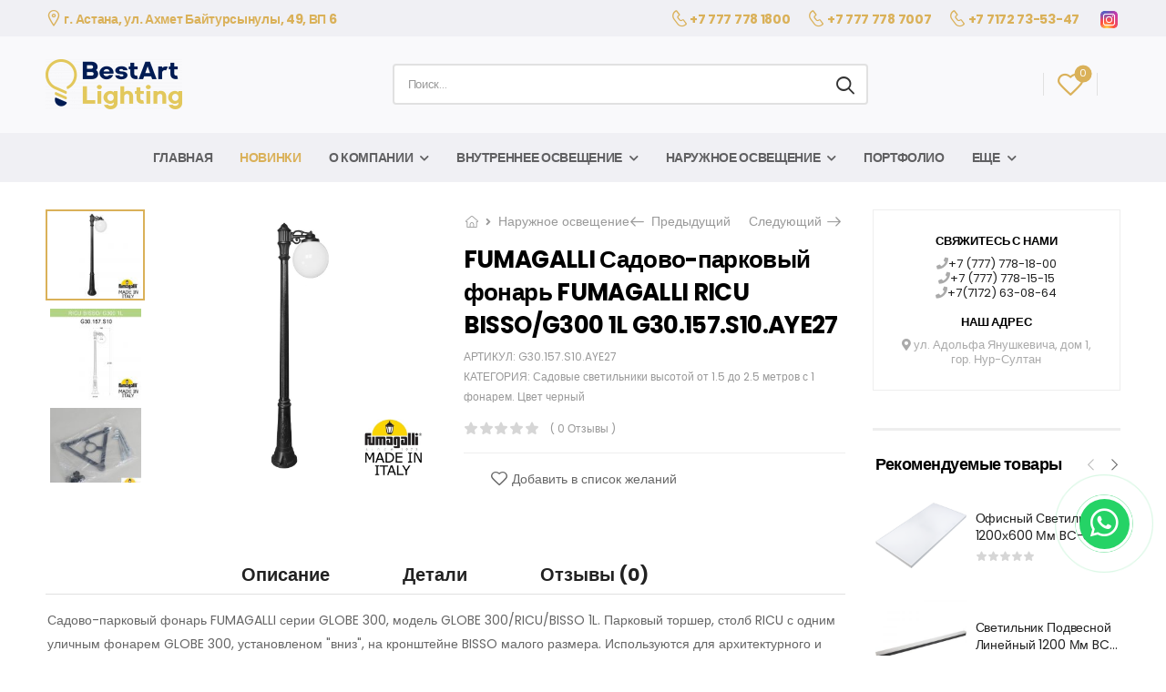

--- FILE ---
content_type: text/html; charset=UTF-8
request_url: https://best-art.kz/product/fumagalli-sadovo-parkovyy-fonar-fumagalli-ricu-bisso-g300-1l-g30-157-s10-aye27/
body_size: 29733
content:
<!DOCTYPE html> <html lang="ru-RU"> <head> <meta charset="UTF-8"> <!--[if IE]><meta http-equiv='X-UA-Compatible' content='IE=edge,chrome=1'><![endif]--> <meta name="viewport" content="width=device-width, initial-scale=1.0, minimum-scale=1.0"> <link rel="profile" href="http://gmpg.org/xfn/11"/> <link rel="pingback" href="https://best-art.kz/xmlrpc.php"/> <link rel="preload" href="https://best-art.kz/wp-content/themes/riode/assets/vendor/riode-icons/fonts/riode.ttf?5gap68" as="font" type="font/ttf" crossorigin><link rel="preload" href="https://best-art.kz/wp-content/themes/riode/assets/vendor/fontawesome-free/webfonts/fa-solid-900.woff2" as="font" type="font/woff2" crossorigin><link rel="preload" href="https://best-art.kz/wp-content/themes/riode/assets/vendor/fontawesome-free/webfonts/fa-brands-400.woff2" as="font" type="font/woff2" crossorigin><!-- Global site tag (gtag.js) - Google Analytics --> <script async src="https://www.googletagmanager.com/gtag/js?id=G-X2DMEYVWRL"></script> <script>
  window.dataLayer = window.dataLayer || [];
  function gtag(){dataLayer.push(arguments);}
  gtag('js', new Date());

  gtag('config', 'G-X2DMEYVWRL');
</script> <script>document.documentElement.className = document.documentElement.className + ' yes-js js_active js'</script> <script>
				WebFontConfig = {
					google: { families: [ 'Poppins:300,400,500,600,700,800italic,400italic,800' ] }
				};
				(function(d) {
					var wf = d.createElement('script'), s = d.scripts[0];
					wf.src = 'https://best-art.kz/wp-content/themes/riode/assets/js/webfont.js';
					wf.async = true;
					s.parentNode.insertBefore(wf, s);
				})(document);
			</script> <meta name='robots' content='index, follow, max-image-preview:large, max-snippet:-1, max-video-preview:-1'/> <!-- This site is optimized with the Yoast SEO plugin v19.6.1 - https://yoast.com/wordpress/plugins/seo/ --> <title>FUMAGALLI Садово-парковый фонарь FUMAGALLI RICU BISSO/G300 1L G30.157.S10.AYE27 купить дешевле в ПРО-СВЕТ. Цена, характеристики товара.</title> <meta name="description" content="В продаже FUMAGALLI Садово-парковый фонарь FUMAGALLI RICU BISSO/G300 1L G30.157.S10.AYE27 по выгодной цене в розницу и оптом с доставкой по Москве и России. На сайте компании можно оформить заказ с доставкой удобным способом. Наличие, низкая стоимость, быстрая доставка!"/> <link rel="canonical" href="https://best-art.kz/product/fumagalli-sadovo-parkovyy-fonar-fumagalli-ricu-bisso-g300-1l-g30-157-s10-aye27/"/> <meta property="og:locale" content="ru_RU"/> <meta property="og:type" content="article"/> <meta property="og:title" content="FUMAGALLI Садово-парковый фонарь FUMAGALLI RICU BISSO/G300 1L G30.157.S10.AYE27 купить дешевле в ПРО-СВЕТ. Цена, характеристики товара."/> <meta property="og:description" content="В продаже FUMAGALLI Садово-парковый фонарь FUMAGALLI RICU BISSO/G300 1L G30.157.S10.AYE27 по выгодной цене в розницу и оптом с доставкой по Москве и России. На сайте компании можно оформить заказ с доставкой удобным способом. Наличие, низкая стоимость, быстрая доставка!"/> <meta property="og:url" content="https://best-art.kz/product/fumagalli-sadovo-parkovyy-fonar-fumagalli-ricu-bisso-g300-1l-g30-157-s10-aye27/"/> <meta property="og:site_name" content="ТОО «Bestаrt Lighting»"/> <meta property="og:image" content="https://best-art.kz/files/2021/11/128520701_fumagalli-sadovo-parkovyj-fonar-1.jpg"/> <meta property="og:image:width" content="1000"/> <meta property="og:image:height" content="1000"/> <meta property="og:image:type" content="image/jpeg"/> <meta name="twitter:card" content="summary_large_image"/> <!-- / Yoast SEO plugin. --> <link rel='dns-prefetch' href='//www.googletagmanager.com'/> <link rel='dns-prefetch' href='//www.google.com'/> <style id='wp-img-auto-sizes-contain-inline-css'> img:is([sizes=auto i],[sizes^="auto," i]){contain-intrinsic-size:3000px 1500px} /*# sourceURL=wp-img-auto-sizes-contain-inline-css */ </style> <style id='classic-theme-styles-inline-css'> /*! This file is auto-generated */ .wp-block-button__link{color:#fff;background-color:#32373c;border-radius:9999px;box-shadow:none;text-decoration:none;padding:calc(.667em + 2px) calc(1.333em + 2px);font-size:1.125em}.wp-block-file__button{background:#32373c;color:#fff;text-decoration:none} /*# sourceURL=/wp-includes/css/classic-themes.min.css */ </style> <style id='woocommerce-inline-inline-css'> .woocommerce form .form-row .required { visibility: visible; } /*# sourceURL=woocommerce-inline-inline-css */ </style> <link rel='stylesheet' id='wpo_min-header-0-css' href='https://best-art.kz/wp-content/cache/wpo-minify/1754065376/assets/wpo-minify-header-1ad082a0.min.css' media='all'/> <script type="text/template" id="tmpl-variation-template">
	<div class="woocommerce-variation-description">{{{ data.variation.variation_description }}}</div>
	<div class="woocommerce-variation-price">{{{ data.variation.price_html }}}</div>
	<div class="woocommerce-variation-availability">{{{ data.variation.availability_html }}}</div>
</script> <script type="text/template" id="tmpl-unavailable-variation-template">
	<p role="alert">Этот товар недоступен. Пожалуйста, выберите другую комбинацию.</p>
</script> <script src="https://best-art.kz/wp-includes/js/jquery/jquery.min.js" id="jquery-core-js"></script> <script src="https://best-art.kz/wp-includes/js/jquery/jquery-migrate.min.js" id="jquery-migrate-js"></script> <script src="https://best-art.kz/wp-content/plugins/automatic-upload-images/public/js/automatic-upload-images-public.js" id="automatic-upload-images-js"></script> <script src="https://best-art.kz/wp-content/plugins/woocommerce/assets/js/jquery-blockui/jquery.blockUI.min.js" id="jquery-blockui-js" data-wp-strategy="defer"></script> <script id="wc-add-to-cart-js-extra">
var wc_add_to_cart_params = {"ajax_url":"/wp-admin/admin-ajax.php","wc_ajax_url":"/?wc-ajax=%%endpoint%%","i18n_view_cart":"\u041f\u0440\u043e\u0441\u043c\u043e\u0442\u0440 \u043a\u043e\u0440\u0437\u0438\u043d\u044b","cart_url":"https://best-art.kz/cart/","is_cart":"","cart_redirect_after_add":"no"};
//# sourceURL=wc-add-to-cart-js-extra
</script> <script src="https://best-art.kz/wp-content/plugins/woocommerce/assets/js/frontend/add-to-cart.min.js" id="wc-add-to-cart-js" data-wp-strategy="defer"></script> <script src="https://best-art.kz/wp-content/plugins/woocommerce/assets/js/photoswipe/photoswipe.min.js" id="photoswipe-js" defer data-wp-strategy="defer"></script> <script src="https://best-art.kz/wp-content/plugins/woocommerce/assets/js/photoswipe/photoswipe-ui-default.min.js" id="photoswipe-ui-default-js" defer data-wp-strategy="defer"></script> <script id="wc-single-product-js-extra">
var wc_single_product_params = {"i18n_required_rating_text":"\u041f\u043e\u0436\u0430\u043b\u0443\u0439\u0441\u0442\u0430, \u043f\u043e\u0441\u0442\u0430\u0432\u044c\u0442\u0435 \u043e\u0446\u0435\u043d\u043a\u0443","i18n_rating_options":["1 \u0438\u0437 5 \u0437\u0432\u0451\u0437\u0434","2 \u0438\u0437 5 \u0437\u0432\u0451\u0437\u0434","3 \u0438\u0437 5 \u0437\u0432\u0451\u0437\u0434","4 \u0438\u0437 5 \u0437\u0432\u0451\u0437\u0434","5 \u0438\u0437 5 \u0437\u0432\u0451\u0437\u0434"],"i18n_product_gallery_trigger_text":"\u041f\u0440\u043e\u0441\u043c\u043e\u0442\u0440 \u0433\u0430\u043b\u0435\u0440\u0435\u0438 \u0438\u0437\u043e\u0431\u0440\u0430\u0436\u0435\u043d\u0438\u0439 \u0432 \u043f\u043e\u043b\u043d\u043e\u044d\u043a\u0440\u0430\u043d\u043d\u043e\u043c \u0440\u0435\u0436\u0438\u043c\u0435","review_rating_required":"yes","flexslider":{"rtl":false,"animation":"slide","smoothHeight":true,"directionNav":false,"controlNav":"thumbnails","slideshow":false,"animationSpeed":500,"animationLoop":false,"allowOneSlide":false},"zoom_enabled":"","zoom_options":[],"photoswipe_enabled":"1","photoswipe_options":{"shareEl":false,"closeOnScroll":false,"history":false,"hideAnimationDuration":0,"showAnimationDuration":0},"flexslider_enabled":""};
//# sourceURL=wc-single-product-js-extra
</script> <script src="https://best-art.kz/wp-content/plugins/woocommerce/assets/js/frontend/single-product.min.js" id="wc-single-product-js" defer data-wp-strategy="defer"></script> <script src="https://best-art.kz/wp-content/plugins/woocommerce/assets/js/js-cookie/js.cookie.min.js" id="js-cookie-js" defer data-wp-strategy="defer"></script> <script id="woocommerce-js-extra">
var woocommerce_params = {"ajax_url":"/wp-admin/admin-ajax.php","wc_ajax_url":"/?wc-ajax=%%endpoint%%","i18n_password_show":"\u041f\u043e\u043a\u0430\u0437\u0430\u0442\u044c \u043f\u0430\u0440\u043e\u043b\u044c","i18n_password_hide":"\u0421\u043a\u0440\u044b\u0442\u044c \u043f\u0430\u0440\u043e\u043b\u044c"};
//# sourceURL=woocommerce-js-extra
</script> <script src="https://best-art.kz/wp-content/plugins/woocommerce/assets/js/frontend/woocommerce.min.js" id="woocommerce-js" defer data-wp-strategy="defer"></script> <script src="https://best-art.kz/wp-content/plugins/js_composer/assets/js/vendors/woocommerce-add-to-cart.js" id="vc_woocommerce-add-to-cart-js-js"></script> <script src="https://best-art.kz/wp-includes/js/underscore.min.js" id="underscore-js"></script> <script id="wp-util-js-extra">
var _wpUtilSettings = {"ajax":{"url":"/wp-admin/admin-ajax.php"}};
//# sourceURL=wp-util-js-extra
</script> <script src="https://best-art.kz/wp-includes/js/wp-util.min.js" id="wp-util-js"></script> <script id="wc-add-to-cart-variation-js-extra">
var wc_add_to_cart_variation_params = {"wc_ajax_url":"/?wc-ajax=%%endpoint%%","i18n_no_matching_variations_text":"\u0416\u0430\u043b\u044c, \u043d\u043e \u0442\u043e\u0432\u0430\u0440\u043e\u0432, \u0441\u043e\u043e\u0442\u0432\u0435\u0442\u0441\u0442\u0432\u0443\u044e\u0449\u0438\u0445 \u0432\u0430\u0448\u0435\u043c\u0443 \u0432\u044b\u0431\u043e\u0440\u0443, \u043d\u0435 \u043e\u0431\u043d\u0430\u0440\u0443\u0436\u0435\u043d\u043e. \u041f\u043e\u0436\u0430\u043b\u0443\u0439\u0441\u0442\u0430, \u0432\u044b\u0431\u0435\u0440\u0438\u0442\u0435 \u0434\u0440\u0443\u0433\u0443\u044e \u043a\u043e\u043c\u0431\u0438\u043d\u0430\u0446\u0438\u044e.","i18n_make_a_selection_text":"\u0412\u044b\u0431\u0435\u0440\u0438\u0442\u0435 \u043e\u043f\u0446\u0438\u0438 \u0442\u043e\u0432\u0430\u0440\u0430 \u043f\u0435\u0440\u0435\u0434 \u0435\u0433\u043e \u0434\u043e\u0431\u0430\u0432\u043b\u0435\u043d\u0438\u0435\u043c \u0432 \u0432\u0430\u0448\u0443 \u043a\u043e\u0440\u0437\u0438\u043d\u0443.","i18n_unavailable_text":"\u042d\u0442\u043e\u0442 \u0442\u043e\u0432\u0430\u0440 \u043d\u0435\u0434\u043e\u0441\u0442\u0443\u043f\u0435\u043d. \u041f\u043e\u0436\u0430\u043b\u0443\u0439\u0441\u0442\u0430, \u0432\u044b\u0431\u0435\u0440\u0438\u0442\u0435 \u0434\u0440\u0443\u0433\u0443\u044e \u043a\u043e\u043c\u0431\u0438\u043d\u0430\u0446\u0438\u044e.","i18n_reset_alert_text":"\u0420\u0435\u0437\u0443\u043b\u044c\u0442\u0430\u0442\u044b \u0432\u0430\u0448\u0435\u0433\u043e \u0432\u044b\u0431\u043e\u0440\u0430 \u0441\u0431\u0440\u043e\u0448\u0435\u043d\u044b. \u0412\u044b\u0431\u0435\u0440\u0438\u0442\u0435 \u043e\u043f\u0446\u0438\u0438 \u0442\u043e\u0432\u0430\u0440\u0430, \u043f\u0435\u0440\u0435\u0434 \u0442\u0435\u043c \u043a\u0430\u043a \u0434\u043e\u0431\u0430\u0432\u0438\u0442\u044c \u0435\u0433\u043e \u0432 \u043a\u043e\u0440\u0437\u0438\u043d\u0443."};
//# sourceURL=wc-add-to-cart-variation-js-extra
</script> <script src="https://best-art.kz/wp-content/plugins/woocommerce/assets/js/frontend/add-to-cart-variation.min.js" id="wc-add-to-cart-variation-js" defer data-wp-strategy="defer"></script> <script src="https://best-art.kz/wp-content/plugins/woocommerce/assets/js/zoom/jquery.zoom.min.js" id="zoom-js" defer data-wp-strategy="defer"></script> <!-- Google Analytics snippet added by Site Kit --> <script src="https://www.googletagmanager.com/gtag/js?id=UA-211179130-1" id="google_gtagjs-js" async></script> <script id="google_gtagjs-js-after">
window.dataLayer = window.dataLayer || [];function gtag(){dataLayer.push(arguments);}
gtag('set', 'linker', {"domains":["best-art.kz"]} );
gtag("js", new Date());
gtag("set", "developer_id.dZTNiMT", true);
gtag("config", "UA-211179130-1", {"anonymize_ip":true});
//# sourceURL=google_gtagjs-js-after
</script> <!-- End Google Analytics snippet added by Site Kit --> <style>.pseudo-clearfy-link { color: #008acf; cursor: pointer;}.pseudo-clearfy-link:hover { text-decoration: none;}</style><meta name="mailru-domain" content="61sS5X0k1An6kviA"/><meta name="keywords" content="FUMAGALLI Садово-парковый фонарь FUMAGALLI RICU BISSO/G300 1L G30.157.S10.AYE27, купить, в астане, каталог, продажа, магазин"/> <noscript><style>.woocommerce-product-gallery{ opacity: 1 !important; }</style></noscript> <meta name="generator" content="Powered by WPBakery Page Builder - drag and drop page builder for WordPress."/> <noscript><style>.lazyload[data-src]{display:none !important;}</style></noscript><style>.lazyload{background-image:none !important;}.lazyload:before{background-image:none !important;}</style><link rel="icon" href="https://best-art.kz/files/2021/09/logo-2-150x150.png" sizes="32x32"/> <link rel="icon" href="https://best-art.kz/files/2021/09/logo-2.png" sizes="192x192"/> <link rel="apple-touch-icon" href="https://best-art.kz/files/2021/09/logo-2.png"/> <meta name="msapplication-TileImage" content="https://best-art.kz/files/2021/09/logo-2.png"/> <style id="kirki-inline-styles"></style><noscript><style> .wpb_animate_when_almost_visible { opacity: 1; }</style></noscript><style id='global-styles-inline-css'>
:root{--wp--preset--aspect-ratio--square: 1;--wp--preset--aspect-ratio--4-3: 4/3;--wp--preset--aspect-ratio--3-4: 3/4;--wp--preset--aspect-ratio--3-2: 3/2;--wp--preset--aspect-ratio--2-3: 2/3;--wp--preset--aspect-ratio--16-9: 16/9;--wp--preset--aspect-ratio--9-16: 9/16;--wp--preset--color--black: #000000;--wp--preset--color--cyan-bluish-gray: #abb8c3;--wp--preset--color--white: #fff;--wp--preset--color--pale-pink: #f78da7;--wp--preset--color--vivid-red: #cf2e2e;--wp--preset--color--luminous-vivid-orange: #ff6900;--wp--preset--color--luminous-vivid-amber: #fcb900;--wp--preset--color--light-green-cyan: #7bdcb5;--wp--preset--color--vivid-green-cyan: #00d084;--wp--preset--color--pale-cyan-blue: #8ed1fc;--wp--preset--color--vivid-cyan-blue: #0693e3;--wp--preset--color--vivid-purple: #9b51e0;--wp--preset--color--primary: #dab159;--wp--preset--color--secondary: #dab159;--wp--preset--color--alert: #dd3333;--wp--preset--color--dark: #333;--wp--preset--color--font: #000000;--wp--preset--color--transparent: transparent;--wp--preset--gradient--vivid-cyan-blue-to-vivid-purple: linear-gradient(135deg,rgb(6,147,227) 0%,rgb(155,81,224) 100%);--wp--preset--gradient--light-green-cyan-to-vivid-green-cyan: linear-gradient(135deg,rgb(122,220,180) 0%,rgb(0,208,130) 100%);--wp--preset--gradient--luminous-vivid-amber-to-luminous-vivid-orange: linear-gradient(135deg,rgb(252,185,0) 0%,rgb(255,105,0) 100%);--wp--preset--gradient--luminous-vivid-orange-to-vivid-red: linear-gradient(135deg,rgb(255,105,0) 0%,rgb(207,46,46) 100%);--wp--preset--gradient--very-light-gray-to-cyan-bluish-gray: linear-gradient(135deg,rgb(238,238,238) 0%,rgb(169,184,195) 100%);--wp--preset--gradient--cool-to-warm-spectrum: linear-gradient(135deg,rgb(74,234,220) 0%,rgb(151,120,209) 20%,rgb(207,42,186) 40%,rgb(238,44,130) 60%,rgb(251,105,98) 80%,rgb(254,248,76) 100%);--wp--preset--gradient--blush-light-purple: linear-gradient(135deg,rgb(255,206,236) 0%,rgb(152,150,240) 100%);--wp--preset--gradient--blush-bordeaux: linear-gradient(135deg,rgb(254,205,165) 0%,rgb(254,45,45) 50%,rgb(107,0,62) 100%);--wp--preset--gradient--luminous-dusk: linear-gradient(135deg,rgb(255,203,112) 0%,rgb(199,81,192) 50%,rgb(65,88,208) 100%);--wp--preset--gradient--pale-ocean: linear-gradient(135deg,rgb(255,245,203) 0%,rgb(182,227,212) 50%,rgb(51,167,181) 100%);--wp--preset--gradient--electric-grass: linear-gradient(135deg,rgb(202,248,128) 0%,rgb(113,206,126) 100%);--wp--preset--gradient--midnight: linear-gradient(135deg,rgb(2,3,129) 0%,rgb(40,116,252) 100%);--wp--preset--font-size--small: 15px;--wp--preset--font-size--medium: 24px;--wp--preset--font-size--large: 30px;--wp--preset--font-size--x-large: 42px;--wp--preset--font-size--normal: 18px;--wp--preset--font-size--huge: 34px;--wp--preset--spacing--20: 0.44rem;--wp--preset--spacing--30: 0.67rem;--wp--preset--spacing--40: 1rem;--wp--preset--spacing--50: 1.5rem;--wp--preset--spacing--60: 2.25rem;--wp--preset--spacing--70: 3.38rem;--wp--preset--spacing--80: 5.06rem;--wp--preset--shadow--natural: 6px 6px 9px rgba(0, 0, 0, 0.2);--wp--preset--shadow--deep: 12px 12px 50px rgba(0, 0, 0, 0.4);--wp--preset--shadow--sharp: 6px 6px 0px rgba(0, 0, 0, 0.2);--wp--preset--shadow--outlined: 6px 6px 0px -3px rgb(255, 255, 255), 6px 6px rgb(0, 0, 0);--wp--preset--shadow--crisp: 6px 6px 0px rgb(0, 0, 0);}:where(.is-layout-flex){gap: 0.5em;}:where(.is-layout-grid){gap: 0.5em;}body .is-layout-flex{display: flex;}.is-layout-flex{flex-wrap: wrap;align-items: center;}.is-layout-flex > :is(*, div){margin: 0;}body .is-layout-grid{display: grid;}.is-layout-grid > :is(*, div){margin: 0;}:where(.wp-block-columns.is-layout-flex){gap: 2em;}:where(.wp-block-columns.is-layout-grid){gap: 2em;}:where(.wp-block-post-template.is-layout-flex){gap: 1.25em;}:where(.wp-block-post-template.is-layout-grid){gap: 1.25em;}.has-black-color{color: var(--wp--preset--color--black) !important;}.has-cyan-bluish-gray-color{color: var(--wp--preset--color--cyan-bluish-gray) !important;}.has-white-color{color: var(--wp--preset--color--white) !important;}.has-pale-pink-color{color: var(--wp--preset--color--pale-pink) !important;}.has-vivid-red-color{color: var(--wp--preset--color--vivid-red) !important;}.has-luminous-vivid-orange-color{color: var(--wp--preset--color--luminous-vivid-orange) !important;}.has-luminous-vivid-amber-color{color: var(--wp--preset--color--luminous-vivid-amber) !important;}.has-light-green-cyan-color{color: var(--wp--preset--color--light-green-cyan) !important;}.has-vivid-green-cyan-color{color: var(--wp--preset--color--vivid-green-cyan) !important;}.has-pale-cyan-blue-color{color: var(--wp--preset--color--pale-cyan-blue) !important;}.has-vivid-cyan-blue-color{color: var(--wp--preset--color--vivid-cyan-blue) !important;}.has-vivid-purple-color{color: var(--wp--preset--color--vivid-purple) !important;}.has-black-background-color{background-color: var(--wp--preset--color--black) !important;}.has-cyan-bluish-gray-background-color{background-color: var(--wp--preset--color--cyan-bluish-gray) !important;}.has-white-background-color{background-color: var(--wp--preset--color--white) !important;}.has-pale-pink-background-color{background-color: var(--wp--preset--color--pale-pink) !important;}.has-vivid-red-background-color{background-color: var(--wp--preset--color--vivid-red) !important;}.has-luminous-vivid-orange-background-color{background-color: var(--wp--preset--color--luminous-vivid-orange) !important;}.has-luminous-vivid-amber-background-color{background-color: var(--wp--preset--color--luminous-vivid-amber) !important;}.has-light-green-cyan-background-color{background-color: var(--wp--preset--color--light-green-cyan) !important;}.has-vivid-green-cyan-background-color{background-color: var(--wp--preset--color--vivid-green-cyan) !important;}.has-pale-cyan-blue-background-color{background-color: var(--wp--preset--color--pale-cyan-blue) !important;}.has-vivid-cyan-blue-background-color{background-color: var(--wp--preset--color--vivid-cyan-blue) !important;}.has-vivid-purple-background-color{background-color: var(--wp--preset--color--vivid-purple) !important;}.has-black-border-color{border-color: var(--wp--preset--color--black) !important;}.has-cyan-bluish-gray-border-color{border-color: var(--wp--preset--color--cyan-bluish-gray) !important;}.has-white-border-color{border-color: var(--wp--preset--color--white) !important;}.has-pale-pink-border-color{border-color: var(--wp--preset--color--pale-pink) !important;}.has-vivid-red-border-color{border-color: var(--wp--preset--color--vivid-red) !important;}.has-luminous-vivid-orange-border-color{border-color: var(--wp--preset--color--luminous-vivid-orange) !important;}.has-luminous-vivid-amber-border-color{border-color: var(--wp--preset--color--luminous-vivid-amber) !important;}.has-light-green-cyan-border-color{border-color: var(--wp--preset--color--light-green-cyan) !important;}.has-vivid-green-cyan-border-color{border-color: var(--wp--preset--color--vivid-green-cyan) !important;}.has-pale-cyan-blue-border-color{border-color: var(--wp--preset--color--pale-cyan-blue) !important;}.has-vivid-cyan-blue-border-color{border-color: var(--wp--preset--color--vivid-cyan-blue) !important;}.has-vivid-purple-border-color{border-color: var(--wp--preset--color--vivid-purple) !important;}.has-vivid-cyan-blue-to-vivid-purple-gradient-background{background: var(--wp--preset--gradient--vivid-cyan-blue-to-vivid-purple) !important;}.has-light-green-cyan-to-vivid-green-cyan-gradient-background{background: var(--wp--preset--gradient--light-green-cyan-to-vivid-green-cyan) !important;}.has-luminous-vivid-amber-to-luminous-vivid-orange-gradient-background{background: var(--wp--preset--gradient--luminous-vivid-amber-to-luminous-vivid-orange) !important;}.has-luminous-vivid-orange-to-vivid-red-gradient-background{background: var(--wp--preset--gradient--luminous-vivid-orange-to-vivid-red) !important;}.has-very-light-gray-to-cyan-bluish-gray-gradient-background{background: var(--wp--preset--gradient--very-light-gray-to-cyan-bluish-gray) !important;}.has-cool-to-warm-spectrum-gradient-background{background: var(--wp--preset--gradient--cool-to-warm-spectrum) !important;}.has-blush-light-purple-gradient-background{background: var(--wp--preset--gradient--blush-light-purple) !important;}.has-blush-bordeaux-gradient-background{background: var(--wp--preset--gradient--blush-bordeaux) !important;}.has-luminous-dusk-gradient-background{background: var(--wp--preset--gradient--luminous-dusk) !important;}.has-pale-ocean-gradient-background{background: var(--wp--preset--gradient--pale-ocean) !important;}.has-electric-grass-gradient-background{background: var(--wp--preset--gradient--electric-grass) !important;}.has-midnight-gradient-background{background: var(--wp--preset--gradient--midnight) !important;}.has-small-font-size{font-size: var(--wp--preset--font-size--small) !important;}.has-medium-font-size{font-size: var(--wp--preset--font-size--medium) !important;}.has-large-font-size{font-size: var(--wp--preset--font-size--large) !important;}.has-x-large-font-size{font-size: var(--wp--preset--font-size--x-large) !important;}
/*# sourceURL=global-styles-inline-css */
</style>
<link rel='stylesheet' id='wpo_min-footer-0-css' href='https://best-art.kz/wp-content/cache/wpo-minify/1754065376/assets/wpo-minify-footer-018e10af.min.css' media='all' />
</head> <body class="wp-singular product-template-default single single-product postid-12997 wp-custom-logo wp-embed-responsive wp-theme-riode wp-child-theme-riode-child theme-riode woocommerce woocommerce-page woocommerce-no-js yith-wcan-free product-single-layout center-with-sidebar riode-rounded-skin wpb-js-composer js-comp-ver-6.7.0 vc_responsive">
<script data-cfasync="false" data-no-defer="1">var ewww_webp_supported=false;</script> <div class="page-wrapper" > <header class="header custom-header header-3996" id="header"><div class="riode-block" data-block-id="3996"><div class="vc_section first_edo_header vc_custom_1659330692471 wpb_custom_09aee5e12c81f12d8a200c8ecd38a99f vc_section-has-fill vc_section-o-content-middle vc_section-flex"><div class="container"><div class="vc_row wpb_row vc-custom-row vc_row-fluid vc_row-o-equal-height vc_row-o-content-middle vc_row-flex"><div class="wpb_column vc_column_container vc_col-sm-12"><div class="wpb_wrapper vc_column-inner"><div class="vc_row wpb_row vc-custom-row vc_inner vc_row-fluid first_edo_header_first vc_column-gap-default vc_row-o-content-middle vc_row-flex"><div class="wpb_column vc_column_container vc_col-sm-12"><div class="wpb_wrapper vc_column-inner"> <div class="wpb_raw_code wpb_content_element wpb_raw_html" > <div class="wpb_wrapper"> <span class="title" style="font-size: 14px; letter-spacing: -0.3px; text-transform: none; color: #dab159"> <span class="call d-flex align-items-center"> <span style="font-weight: 700;"> <i class="d-icon-map" style="font-size: 18px;"></i> г. Астана, ул. Ахмет Байтурсынулы, 49, ВП 6</span> </span> </span> </div> </div> </div></div></div><div class="vc_row wpb_row vc-custom-row vc_inner vc_row-fluid first_edo_header_second vc_column-gap-default vc_row-o-content-middle vc_row-flex"><div class="wpb_column vc_column_container vc_col-sm-12"><div class="wpb_wrapper vc_column-inner"> <div class="wpb_raw_code wpb_content_element wpb_raw_html" > <div class="wpb_wrapper"> <span class="title" style="font-size: 14px; letter-spacing: -0.3px; text-transform: none; color: #dab159"> <span class="call d-flex align-items-center"> <span style="font-weight: 700;"> <i class="d-icon-phone" style="font-size: 18px;"></i> <a href="tel:++77777781800">+7 777 778 1800</a> </span> </span> </span> </div> </div> <div class="wpb_raw_code wpb_content_element wpb_raw_html" > <div class="wpb_wrapper"> <span class="title" style="font-size: 14px; letter-spacing: -0.3px; text-transform: none; color: #dab159"> <span class="call d-flex align-items-center"> <span style="font-weight: 700;"> <i class="d-icon-phone" style="font-size: 18px;"></i> <a href="tel:+77777787007">+7 777 778 7007</a> </span> </span> </span> </div> </div> <div class="wpb_raw_code wpb_content_element wpb_raw_html" > <div class="wpb_wrapper"> <span class="title" style="font-size: 14px; letter-spacing: -0.3px; text-transform: none; color: #dab159"> <span class="call d-flex align-items-center"> <span style="font-weight: 700;"> <i class="d-icon-phone" style="font-size: 18px;"></i> <a href="tel:+77172735347">+7 7172 73-53-47</a> </span> </span> </span> </div> </div> <div class="wpb_raw_code wpb_content_element wpb_raw_html" > <div class="wpb_wrapper"> <span class="title" style="font-size: 14px; letter-spacing: -0.3px; text-transform: none; color: #dab159"> <span class="call d-flex align-items-center"> <span style="font-weight: 700;"> <a href="https://instagram.com/bestart.lighting"> <img src="[data-uri]" width="25" data-src="/files/2022/08/icons8-instagram-48.png" decoding="async" class="lazyload"><noscript><img src="/files/2022/08/icons8-instagram-48.png" width="25" data-eio="l"></noscript> </a> </span> </span> </span> </div> </div> </div></div></div></div></div></div></div></div><section class="vc_section custom-header-main vc_custom_1650377011078 wpb_custom_09aee5e12c81f12d8a200c8ecd38a99f vc_section-has-fill"><div class="container"><div class="vc_row wpb_row vc-custom-row vc_row-fluid edo-header vc_row-o-equal-height vc_row-flex"><div class="wpb_column vc_column_container vc_col-sm-12"><div class="wpb_wrapper vc_column-inner"><div class="riode-hb-mmenu-toggle-container wpb_custom_b28d0ea03b7c1f33341e2708a30b3ccb vc_custom_1650387725259 flex-lg-max mr-4 d-lg-none" > <a href="#" class="mobile-menu-toggle d-show-mob"><i class="d-icon-bars2"></i></a> </div> <div class="riode-logo-container wpb_custom_9a73477c5530afeaa63c1faad00c43a3 mr-0 mr-md-6 mr-lg-4 mr-xl-8" > <a href="https://best-art.kz/" class="logo" title="ТОО «Bestаrt Lighting» - Купить светодиодные осветительные приборы в интернет магазине ТОО «Bestаrt Lighting»"> <img width="7343" height="2693" src="[data-uri]" class="attachment-full size-full lazyload" alt="ТОО «Bestаrt Lighting»" decoding="async" fetchpriority="high"   data-src="https://best-art.kz/files/2021/09/logo-2-1.png" data-srcset="https://best-art.kz/files/2021/09/logo-2-1.png 7343w, https://best-art.kz/files/2021/09/logo-2-1-300x110.png 300w, https://best-art.kz/files/2021/09/logo-2-1-1024x376.png 1024w, https://best-art.kz/files/2021/09/logo-2-1-768x282.png 768w, https://best-art.kz/files/2021/09/logo-2-1-1536x563.png 1536w, https://best-art.kz/files/2021/09/logo-2-1-2048x751.png 2048w, https://best-art.kz/files/2021/09/logo-2-1-150x55.png 150w, https://best-art.kz/files/2021/09/logo-2-1-600x220.png 600w" data-sizes="auto" /><noscript><img width="7343" height="2693" src="https://best-art.kz/files/2021/09/logo-2-1.png" class="attachment-full size-full" alt="ТОО «Bestаrt Lighting»" decoding="async" fetchpriority="high" srcset="https://best-art.kz/files/2021/09/logo-2-1.png 7343w, https://best-art.kz/files/2021/09/logo-2-1-300x110.png 300w, https://best-art.kz/files/2021/09/logo-2-1-1024x376.png 1024w, https://best-art.kz/files/2021/09/logo-2-1-768x282.png 768w, https://best-art.kz/files/2021/09/logo-2-1-1536x563.png 1536w, https://best-art.kz/files/2021/09/logo-2-1-2048x751.png 2048w, https://best-art.kz/files/2021/09/logo-2-1-150x55.png 150w, https://best-art.kz/files/2021/09/logo-2-1-600x220.png 600w" sizes="(max-width: 7343px) 100vw, 7343px" data-eio="l" /></noscript></a> </div> <div class="riode-hb-search-container wpb_custom_7ff6603e5dd0900023e609ce5c4a8e96 flex-1 mr-0 d-none d-md-block" > <div class="search-wrapper hs-simple rect"> <form action="https://best-art.kz/" method="get" class="input-wrapper"> <input type="hidden" name="post_type" value="product"/> <input type="search" class="form-control" name="s" placeholder="Поиск..." autocomplete="off"> <div class="live-search-list"></div> <button class="btn btn-search" type="submit"> <i class="d-icon-search"></i> </button> </form> </div> </div> <div class="riode-infobox icon-box wpb_custom_aa1a702c3f063f3fdfc3a855e196b8fc icon-box-side circle icon-box-right hide-on-xl hide-on-lg hide-on-md" > <div class="icon-box-icon-wrapper"> <span class="icon-box-icon d-inline-flex align-items-center justify-content-center"> <a href="https://api.whatsapp.com/send?phone=77777781800&amp;source=&amp;data=" > <i class="fab fa-whatsapp"></i> </a> </span> </div> <div class="icon-box-content"> </div> </div> <div class="riode-hb-v-divider-container wpb_custom_583ca469337991728b552e47fd3d2678 mr-3 d-none d-lg-block" > <span class="divider"></span> </div> <div class="riode-hb-wishlist-container wpb_custom_96ad358d7c8e800795a07b40163c8232 mr-0 mr-lg-3 d-none-sm-max text-dark" > <a class="wishlist inline-type" href="https://best-art.kz/wishlist/"> <i class="d-icon-heart"> <span class="wish-count">0</span> </i> </a> </div> <div class="riode-hb-v-divider-container wpb_custom_583ca469337991728b552e47fd3d2678 mr-3 d-none d-lg-block" > <span class="divider"></span> </div> <div class="riode-hb-cart-container wpb_custom_6609547ab87a0b4f876e592ca128fa3e cart-label-block-type mr-0 mr-sm-2" > <div class="dropdown mini-basket-dropdown cart-dropdown badge-type inline-type"> <a class="cart-toggle" href="https://best-art.kz/cart/"> <span class="cart-label block-type"> <span class="cart-name">Корзина</span> <span class="cart-price">$0.00</span> </span> <i class="d-icon-bag"> <span class="cart-count">0</span> </i> </a> <div class="cart-popup widget_shopping_cart dropdown-box"> <div class="widget_shopping_cart_content"> <div class="cart-loading"></div> </div> </div> </div> </div> </div></div></div></div></section><aside data-sticky-options='{"defaults":{"minWidth":992,"maxWidth":20000},"devices":{"xl":true,"lg":false,"md":false,"sm":false,"xs":false}}' class="vc_section header_menu_edo vc_custom_1650377727872 wpb_custom_09aee5e12c81f12d8a200c8ecd38a99f vc_section-has-fill vc_section-o-content-middle vc_section-flex"><div class="vc_row wpb_row vc-custom-row vc_row-fluid vc_custom_1650374757001 vc_row-has-fill vc_row-o-content-middle vc_row-flex"><div class="wpb_column vc_column_container vc_col-sm-12 vc_col-lg-12"><div class="wpb_wrapper vc_column-inner"><div class="riode-menu-container wpb_custom_91a62e016405e4a525210207a4dfbf55 vc_custom_1650374810786" > <nav class=" skin1 glavnoe-menyu"><ul id="menu-glavnoe-menyu" class="menu horizontal-menu" ><li id="menu-item-4365" class="menu-item menu-item-type-post_type menu-item-object-page menu-item-home menu-item-4365" ><a href="https://best-art.kz/">Главная</a></li> <li id="menu-item-4888" class="menu-item menu-item-type-taxonomy menu-item-object-product_cat menu-item-4888" ><a href="https://best-art.kz/product-category/naruzhnoe-osveschenie/novinki/">Новинки</a></li> <li id="menu-item-4769" class="menu-item menu-item-type-custom menu-item-object-custom menu-item-has-children menu-item-4769" ><a href="/about/">О компании</a> <ul> <li id="menu-item-4770" class="menu-item menu-item-type-post_type menu-item-object-page menu-item-4770" ><a href="https://best-art.kz/about/">О нас</a></li> <li id="menu-item-4773" class="menu-item menu-item-type-taxonomy menu-item-object-category menu-item-4773" ><a href="https://best-art.kz/novosti/">Новости</a></li> </ul> </li> <li id="menu-item-4774" class="menu-item menu-item-type-taxonomy menu-item-object-product_cat menu-item-has-children menu-item-4774" ><a href="https://best-art.kz/product-category/vnutrennee-osveschenie/">Внутреннее освещение</a> <ul> <li id="menu-item-26060" class="menu-item menu-item-type-taxonomy menu-item-object-product_cat menu-item-26060" ><a href="https://best-art.kz/product-category/vnutrennee-osveschenie/svetodiodnye-lampy/">Светодиодные лампы</a></li> <li id="menu-item-4863" class="menu-item menu-item-type-taxonomy menu-item-object-product_cat menu-item-4863" ><a href="https://best-art.kz/product-category/vnutrennee-osveschenie/avariynye-svetilniki/">Аварийные светильники</a></li> <li id="menu-item-5696" class="menu-item menu-item-type-taxonomy menu-item-object-product_cat menu-item-has-children menu-item-5696" ><a href="https://best-art.kz/product-category/vnutrennee-osveschenie/promyshlennye-svetilniki/">Промышленные светильники</a> <ul> <li id="menu-item-8811" class="menu-item menu-item-type-taxonomy menu-item-object-product_cat menu-item-8811" ><a href="https://best-art.kz/product-category/vnutrennee-osveschenie/promyshlennye-svetilniki/vzryvozaschischennoe-osveschenie/">Взрывозащищенное освещение</a></li> <li id="menu-item-8812" class="menu-item menu-item-type-taxonomy menu-item-object-product_cat menu-item-8812" ><a href="https://best-art.kz/product-category/vnutrennee-osveschenie/promyshlennye-svetilniki/vysokomachtovoe-osveschenie/">Высокомачтовое освещение</a></li> <li id="menu-item-26055" class="menu-item menu-item-type-taxonomy menu-item-object-product_cat menu-item-26055" ><a href="https://best-art.kz/product-category/vnutrennee-osveschenie/promyshlennye-svetilniki/svetilniki-dlya-azs/">Светильники для АЗС</a></li> <li id="menu-item-26057" class="menu-item menu-item-type-taxonomy menu-item-object-product_cat menu-item-26057" ><a href="https://best-art.kz/product-category/vnutrennee-osveschenie/promyshlennye-svetilniki/promyshlennye-prozhektory/">Промышленные прожекторы</a></li> <li id="menu-item-26058" class="menu-item menu-item-type-taxonomy menu-item-object-product_cat menu-item-26058" ><a href="https://best-art.kz/product-category/vnutrennee-osveschenie/promyshlennye-svetilniki/promyshlennyy-lineynyy-svetilnik/">Промышленный линейный светильник</a></li> <li id="menu-item-26881" class="menu-item menu-item-type-taxonomy menu-item-object-product_cat menu-item-26881" ><a href="https://best-art.kz/product-category/vnutrennee-osveschenie/promyshlennye-svetilniki/podvesnoy-kupolnyy-svetilnik/">Подвесной/купольный светильник</a></li> </ul> </li> <li id="menu-item-4864" class="menu-item menu-item-type-taxonomy menu-item-object-product_cat menu-item-has-children menu-item-4864" ><a href="https://best-art.kz/product-category/vnutrennee-osveschenie/administrativno-ofisnye-svetilniki/">Офисные светильники</a> <ul> <li id="menu-item-4873" class="menu-item menu-item-type-taxonomy menu-item-object-product_cat menu-item-4873" ><a href="https://best-art.kz/product-category/vnutrennee-osveschenie/administrativno-ofisnye-svetilniki/svetilniki-lineynye/">Светильники линейные</a></li> <li id="menu-item-25958" class="menu-item menu-item-type-taxonomy menu-item-object-product_cat menu-item-25958" ><a href="https://best-art.kz/product-category/vnutrennee-osveschenie/administrativno-ofisnye-svetilniki/ofisnye-paneli/">Офисные панели</a></li> </ul> </li> <li id="menu-item-4876" class="menu-item menu-item-type-taxonomy menu-item-object-product_cat menu-item-has-children menu-item-4876" ><a href="https://best-art.kz/product-category/vnutrennee-osveschenie/svetilniki-nakladnye/">Споты</a> <ul> <li id="menu-item-4865" class="menu-item menu-item-type-taxonomy menu-item-object-product_cat menu-item-4865" ><a href="https://best-art.kz/product-category/vnutrennee-osveschenie/svetilniki-nakladnye/podvesnye-svetilniki/">Подвесные светильники</a></li> </ul> </li> <li id="menu-item-4866" class="menu-item menu-item-type-taxonomy menu-item-object-product_cat menu-item-has-children menu-item-4866" ><a href="https://best-art.kz/product-category/vnutrennee-osveschenie/svetilniki-downlight/">Светильники Downlight</a> <ul> <li id="menu-item-25959" class="menu-item menu-item-type-taxonomy menu-item-object-product_cat menu-item-25959" ><a href="https://best-art.kz/product-category/vnutrennee-osveschenie/svetilniki-downlight/vstraivaemyy-svetilnik-downlight-ofisnyy/">Встраиваемый светильник downlight офисный</a></li> <li id="menu-item-4867" class="menu-item menu-item-type-taxonomy menu-item-object-product_cat menu-item-4867" ><a href="https://best-art.kz/product-category/vnutrennee-osveschenie/svetilniki-downlight/svetilniki-downlight-grille/">Светильники Downlight Grille</a></li> <li id="menu-item-4868" class="menu-item menu-item-type-taxonomy menu-item-object-product_cat menu-item-4868" ><a href="https://best-art.kz/product-category/vnutrennee-osveschenie/svetilniki-downlight/svetilniki-downlight-assimetrichnye/">Светильники Downlight ассиметричные</a></li> <li id="menu-item-4869" class="menu-item menu-item-type-taxonomy menu-item-object-product_cat menu-item-4869" ><a href="https://best-art.kz/product-category/vnutrennee-osveschenie/svetilniki-downlight/svetilniki-downlight-povorotnye/">Светильники Downlight поворотные</a></li> <li id="menu-item-4870" class="menu-item menu-item-type-taxonomy menu-item-object-product_cat menu-item-4870" ><a href="https://best-art.kz/product-category/vnutrennee-osveschenie/svetilniki-downlight/svetilniki-downlight-pylevlagozaschischennye/">Светильники Downlight пылевлагозащищенные</a></li> <li id="menu-item-4871" class="menu-item menu-item-type-taxonomy menu-item-object-product_cat menu-item-4871" ><a href="https://best-art.kz/product-category/vnutrennee-osveschenie/svetilniki-downlight/svetilniki-downlight-skrytogo-montazha/">Светильники Downlight скрытого монтажа</a></li> </ul> </li> <li id="menu-item-4872" class="menu-item menu-item-type-taxonomy menu-item-object-product_cat menu-item-4872" ><a href="https://best-art.kz/product-category/vnutrennee-osveschenie/svetilniki-spotlight/">Встраиваемый настенный светильники</a></li> <li id="menu-item-4878" class="menu-item menu-item-type-taxonomy menu-item-object-product_cat menu-item-has-children menu-item-4878" ><a href="https://best-art.kz/product-category/vnutrennee-osveschenie/ekspozitsionnye-track/">Трековые светильники</a> <ul> <li id="menu-item-4874" class="menu-item menu-item-type-taxonomy menu-item-object-product_cat menu-item-4874" ><a href="https://best-art.kz/product-category/vnutrennee-osveschenie/ekspozitsionnye-track/svetilniki-mnogofunktsionalnye/">Простые трековые светильники</a></li> <li id="menu-item-4875" class="menu-item menu-item-type-taxonomy menu-item-object-product_cat menu-item-4875" ><a href="https://best-art.kz/product-category/vnutrennee-osveschenie/ekspozitsionnye-track/svetilniki-modulnye/">Магнитные трековые светильники</a></li> </ul> </li> <li id="menu-item-4877" class="menu-item menu-item-type-taxonomy menu-item-object-product_cat menu-item-4877" ><a href="https://best-art.kz/product-category/vnutrennee-osveschenie/svetilniki-nastennye/">Светильники настенные</a></li> <li id="menu-item-4894" class="menu-item menu-item-type-taxonomy menu-item-object-product_cat menu-item-4894" ><a href="https://best-art.kz/product-category/vnutrennee-osveschenie/svetodiodnye-lenty/">Светодиодные ленты</a></li> <li id="menu-item-5906" class="menu-item menu-item-type-taxonomy menu-item-object-product_cat menu-item-5906" ><a href="https://best-art.kz/product-category/vnutrennee-osveschenie/fitosvetilniki/">Фитосветильники</a></li> </ul> </li> <li id="menu-item-4775" class="menu-item menu-item-type-taxonomy menu-item-object-product_cat current-product-ancestor menu-item-has-children menu-item-4775" ><a href="https://best-art.kz/product-category/naruzhnoe-osveschenie/">Наружное освещение</a> <ul> <li id="menu-item-4895" class="menu-item menu-item-type-taxonomy menu-item-object-product_cat menu-item-4895" ><a href="https://best-art.kz/product-category/naruzhnoe-osveschenie/ulichnye-svetilniki/">Уличные дорожные светильники</a></li> <li id="menu-item-4892" class="menu-item menu-item-type-taxonomy menu-item-object-product_cat menu-item-4892" ><a href="https://best-art.kz/product-category/naruzhnoe-osveschenie/prozhektory/">Прожекторы</a></li> <li id="menu-item-4885" class="menu-item menu-item-type-taxonomy menu-item-object-product_cat menu-item-has-children menu-item-4885" ><a href="https://best-art.kz/product-category/naruzhnoe-osveschenie/lineynye-svetilniki/">Фасадные светильники</a> <ul> <li id="menu-item-26885" class="menu-item menu-item-type-taxonomy menu-item-object-product_cat menu-item-26885" ><a href="https://best-art.kz/product-category/naruzhnoe-osveschenie/lineynye-svetilniki/lineynye-fasadnye-svetilniki/">Линейные фасадные светильники</a></li> <li id="menu-item-26886" class="menu-item menu-item-type-taxonomy menu-item-object-product_cat menu-item-26886" ><a href="https://best-art.kz/product-category/naruzhnoe-osveschenie/lineynye-svetilniki/fasadnye-prozhektora/">Фасадные прожекторы</a></li> <li id="menu-item-30365" class="menu-item menu-item-type-taxonomy menu-item-object-product_cat menu-item-30365" ><a href="https://best-art.kz/product-category/naruzhnoe-osveschenie/lineynye-svetilniki/fasadnye-svetilniki/">Фасадные светильники FUMAGALLI</a></li> <li id="menu-item-4886" class="menu-item menu-item-type-taxonomy menu-item-object-product_cat menu-item-4886" ><a href="https://best-art.kz/product-category/naruzhnoe-osveschenie/lineynye-svetilniki/mediynye-svetilniki/">Медийные светильники</a></li> </ul> </li> <li id="menu-item-4893" class="menu-item menu-item-type-taxonomy menu-item-object-product_cat current-product-ancestor menu-item-has-children menu-item-4893" ><a href="https://best-art.kz/product-category/naruzhnoe-osveschenie/sadovo-parkovye-svetilniki/">Садово-парковые светильники</a> <ul> <li id="menu-item-26508" class="menu-item menu-item-type-taxonomy menu-item-object-product_cat menu-item-26508" ><a href="https://best-art.kz/product-category/naruzhnoe-osveschenie/sadovo-parkovye-svetilniki/ulichnye-fonari-na-stolb/">Уличные фонари на столб</a></li> <li id="menu-item-4881" class="menu-item menu-item-type-taxonomy menu-item-object-product_cat menu-item-4881" ><a href="https://best-art.kz/product-category/naruzhnoe-osveschenie/sadovo-parkovye-svetilniki/gorodskie-svetilniki/">Городские современные светильники</a></li> <li id="menu-item-24908" class="menu-item menu-item-type-taxonomy menu-item-object-product_cat menu-item-24908" ><a href="https://best-art.kz/product-category/naruzhnoe-osveschenie/sadovo-parkovye-svetilniki/bolshie-stolbiki/">Большие столбики</a></li> <li id="menu-item-24990" class="menu-item menu-item-type-taxonomy menu-item-object-product_cat menu-item-has-children menu-item-24990" ><a href="https://best-art.kz/product-category/naruzhnoe-osveschenie/sadovo-parkovye-svetilniki/sadovye-svetilniki-stolbiki-do-1-5-metrov/">Садовые столбики</a> <ul> <li id="menu-item-24991" class="menu-item menu-item-type-taxonomy menu-item-object-product_cat menu-item-24991" ><a href="https://best-art.kz/product-category/naruzhnoe-osveschenie/sadovo-parkovye-svetilniki/sadovye-svetilniki-stolbiki-do-1-5-metrov/svetodiodnye-stolbiki-bc/">Светодиодные столбики BC</a></li> <li id="menu-item-23303" class="menu-item menu-item-type-taxonomy menu-item-object-product_cat menu-item-23303" ><a href="https://best-art.kz/product-category/naruzhnoe-osveschenie/sadovo-parkovye-svetilniki/sadovye-svetilniki-stolbiki-do-1-5-metrov/sadovye-fonari-do-1-5-metrov/">Садовые фонари до 1.5 метров</a></li> <li id="menu-item-23307" class="menu-item menu-item-type-taxonomy menu-item-object-product_cat menu-item-23307" ><a href="https://best-art.kz/product-category/naruzhnoe-osveschenie/sadovo-parkovye-svetilniki/sadovye-svetilniki-stolbiki-do-1-5-metrov/stolbik-dlya-ograzhdeniya-s-tsepochkoy/">Столбик для ограждения с цепочкой</a></li> <li id="menu-item-23302" class="menu-item menu-item-type-taxonomy menu-item-object-product_cat menu-item-23302" ><a href="https://best-art.kz/product-category/naruzhnoe-osveschenie/sadovo-parkovye-svetilniki/sadovye-svetilniki-stolbiki-do-1-5-metrov/sadovye-svetilniki-stolbiki-vysotoy-do-1-0-metra/">Садовые светильники-столбики модерн FUMAGALLI</a></li> </ul> </li> <li id="menu-item-4883" class="menu-item menu-item-type-taxonomy menu-item-object-product_cat current-product-ancestor menu-item-has-children menu-item-4883" ><a href="https://best-art.kz/product-category/naruzhnoe-osveschenie/sadovo-parkovye-svetilniki/klassicheskie-svetilniki/">Классические светильники</a> <ul> <li id="menu-item-23298" class="menu-item menu-item-type-taxonomy menu-item-object-product_cat current-product-ancestor menu-item-23298" ><a href="https://best-art.kz/product-category/naruzhnoe-osveschenie/sadovo-parkovye-svetilniki/klassicheskie-svetilniki/sadovo-parkovye-fonari-ot-1-5-do-2-5-metrov/">Садово-парковые фонари от 1.5 до 2.5 метров</a></li> <li id="menu-item-23297" class="menu-item menu-item-type-taxonomy menu-item-object-product_cat menu-item-23297" ><a href="https://best-art.kz/product-category/naruzhnoe-osveschenie/sadovo-parkovye-svetilniki/klassicheskie-svetilniki/parkovye-fonari-ot-2-5-do-6-metrov/">Парковые фонари от 2.5 до 6 метров</a></li> <li id="menu-item-30380" class="menu-item menu-item-type-taxonomy menu-item-object-product_cat menu-item-30380" ><a href="https://best-art.kz/product-category/naruzhnoe-osveschenie/sadovo-parkovye-svetilniki/klassicheskie-svetilniki/klassicheskiy-svetilnik-bc/">Классический светильник BC</a></li> </ul> </li> </ul> </li> <li id="menu-item-4884" class="menu-item menu-item-type-taxonomy menu-item-object-product_cat menu-item-has-children menu-item-4884" ><a href="https://best-art.kz/product-category/naruzhnoe-osveschenie/landshaftnye-svetilniki/">Ландшафтные светильники</a> <ul> <li id="menu-item-25625" class="menu-item menu-item-type-taxonomy menu-item-object-product_cat menu-item-25625" ><a href="https://best-art.kz/product-category/naruzhnoe-osveschenie/landshaftnye-svetilniki/landshaftnye-svetilniki-bc/">Ландшафтные светильники BC</a></li> <li id="menu-item-26888" class="menu-item menu-item-type-taxonomy menu-item-object-product_cat menu-item-26888" ><a href="https://best-art.kz/product-category/naruzhnoe-osveschenie/landshaftnye-svetilniki/landshaftnye-svetilniki-s-1-fonarem/">Ландшафтные светильники с 1 фонарем</a></li> <li id="menu-item-26889" class="menu-item menu-item-type-taxonomy menu-item-object-product_cat menu-item-26889" ><a href="https://best-art.kz/product-category/naruzhnoe-osveschenie/landshaftnye-svetilniki/landshaftnye-svetilniki-s-2-fonaryami/">Ландшафтные светильники с 2 фонарями</a></li> <li id="menu-item-23296" class="menu-item menu-item-type-taxonomy menu-item-object-product_cat menu-item-23296" ><a href="https://best-art.kz/product-category/naruzhnoe-osveschenie/landshaftnye-svetilniki/landshaftnye-fonari-do-0-75-metra/">Ландшафтные фонари до 0.75 метра</a></li> </ul> </li> <li id="menu-item-4879" class="menu-item menu-item-type-taxonomy menu-item-object-product_cat menu-item-4879" ><a href="https://best-art.kz/product-category/naruzhnoe-osveschenie/smart-svetilniki-i-sistemy-avtonomnogo-osvescheniya/">Светильники на солнечной батарее</a></li> <li id="menu-item-4880" class="menu-item menu-item-type-taxonomy menu-item-object-product_cat menu-item-has-children menu-item-4880" ><a href="https://best-art.kz/product-category/naruzhnoe-osveschenie/vstraivaemye-svetilniki/">Встраиваемые светильники</a> <ul> <li id="menu-item-23305" class="menu-item menu-item-type-taxonomy menu-item-object-product_cat menu-item-23305" ><a href="https://best-art.kz/product-category/naruzhnoe-osveschenie/vstraivaemye-svetilniki/svetilniki-dlya-podsvetki-lestnits/">Светильники для подсветки лестниц</a></li> <li id="menu-item-4882" class="menu-item menu-item-type-taxonomy menu-item-object-product_cat menu-item-4882" ><a href="https://best-art.kz/product-category/naruzhnoe-osveschenie/vstraivaemye-svetilniki/gruntovye-svetilniki/">Грунтовые светильники BC</a></li> <li id="menu-item-23299" class="menu-item menu-item-type-taxonomy menu-item-object-product_cat menu-item-23299" ><a href="https://best-art.kz/product-category/naruzhnoe-osveschenie/vstraivaemye-svetilniki/gruntovye-svetilniki-fumagalli/">Грунтовые светильники FUMAGALLI</a></li> <li id="menu-item-4890" class="menu-item menu-item-type-taxonomy menu-item-object-product_cat menu-item-4890" ><a href="https://best-art.kz/product-category/naruzhnoe-osveschenie/vstraivaemye-svetilniki/podvodnye-svetilniki/">Подводные светильники</a></li> <li id="menu-item-26511" class="menu-item menu-item-type-taxonomy menu-item-object-product_cat menu-item-26511" ><a href="https://best-art.kz/product-category/naruzhnoe-osveschenie/vstraivaemye-svetilniki/ulichnye-vstraivaemye-svetilniki-v-potolok-i-terrasnuyu-dosku-deking/">Уличные встраиваемые светильники в потолок и террасную доску (декинг)</a></li> </ul> </li> <li id="menu-item-4887" class="menu-item menu-item-type-taxonomy menu-item-object-product_cat menu-item-has-children menu-item-4887" ><a href="https://best-art.kz/product-category/naruzhnoe-osveschenie/nastennye-svetilniki/">Настенные светильники</a> <ul> <li id="menu-item-25665" class="menu-item menu-item-type-taxonomy menu-item-object-product_cat menu-item-25665" ><a href="https://best-art.kz/product-category/naruzhnoe-osveschenie/nastennye-svetilniki/svetilniki-nastennye-bc/">Светильники настенные BC</a></li> <li id="menu-item-23301" class="menu-item menu-item-type-taxonomy menu-item-object-product_cat menu-item-23301" ><a href="https://best-art.kz/product-category/naruzhnoe-osveschenie/nastennye-svetilniki/nastennye-ulichnye-fonari/">Настенные уличные классические фонари</a></li> <li id="menu-item-23309" class="menu-item menu-item-type-taxonomy menu-item-object-product_cat menu-item-23309" ><a href="https://best-art.kz/product-category/naruzhnoe-osveschenie/nastennye-svetilniki/ulichnye-bra/">Уличные бра</a></li> <li id="menu-item-26510" class="menu-item menu-item-type-taxonomy menu-item-object-product_cat menu-item-26510" ><a href="https://best-art.kz/product-category/naruzhnoe-osveschenie/nastennye-svetilniki/svetilniki-ulichnye-nastennye-fumagalli/">Светильники настенные современный</a></li> </ul> </li> <li id="menu-item-4891" class="menu-item menu-item-type-taxonomy menu-item-object-product_cat menu-item-has-children menu-item-4891" ><a href="https://best-art.kz/product-category/naruzhnoe-osveschenie/potolochnye-svetilniki/">Потолочные светильники</a> <ul> <li id="menu-item-26509" class="menu-item menu-item-type-taxonomy menu-item-object-product_cat menu-item-26509" ><a href="https://best-art.kz/product-category/naruzhnoe-osveschenie/potolochnye-svetilniki/podvesnye-ulichnye-svetilniki/">Подвесные уличные светильники</a></li> </ul> </li> <li id="menu-item-4889" class="menu-item menu-item-type-taxonomy menu-item-object-product_cat menu-item-has-children menu-item-4889" ><a href="https://best-art.kz/product-category/naruzhnoe-osveschenie/opory-osvescheniya/">Опоры освещения</a> <ul> <li id="menu-item-26512" class="menu-item menu-item-type-taxonomy menu-item-object-product_cat menu-item-26512" ><a href="https://best-art.kz/product-category/naruzhnoe-osveschenie/opory-osvescheniya/konsoli-parkovyh-fonarey/">Консоли парковых фонарей</a></li> <li id="menu-item-23308" class="menu-item menu-item-type-taxonomy menu-item-object-product_cat menu-item-23308" ><a href="https://best-art.kz/product-category/naruzhnoe-osveschenie/opory-osvescheniya/stolby-parkovye/">Столбы парковые</a></li> </ul> </li> <li id="menu-item-26924" class="menu-item menu-item-type-taxonomy menu-item-object-product_cat menu-item-26924" ><a href="https://best-art.kz/product-category/naruzhnoe-osveschenie/svetosignalnye-ogni-zom/">Светосигнальные огни &#8212; ЗОМ</a></li> </ul> </li> <li id="menu-item-4784" class="menu-item menu-item-type-post_type_archive menu-item-object-portfolio menu-item-4784" ><a href="https://best-art.kz/portfolio/">Портфолио</a></li> <li id="menu-item-4778" class="menu-item menu-item-type-custom menu-item-object-custom menu-item-has-children menu-item-4778" ><a href="#">Еще</a> <ul> <li id="menu-item-4779" class="menu-item menu-item-type-post_type menu-item-object-page menu-item-4779" ><a href="https://best-art.kz/kontakty/">Контакты</a></li> <li id="menu-item-4780" class="menu-item menu-item-type-post_type_archive menu-item-object-services menu-item-4780" ><a href="https://best-art.kz/services/">Услуги</a></li> <li id="menu-item-32528" class="menu-item menu-item-type-post_type menu-item-object-page menu-item-32528" ><a href="https://best-art.kz/faq/">Часто задаваемые вопросы</a></li> </ul> </li> </ul></nav></div> </div></div></div></aside></div></header> <main id="main" class="main"> <div class="container"><div class="row gutter-lg main-content-wrap"><div class="main-content col-lg-9"> <div class="woocommerce-notices-wrapper"></div><div id="product-12997" class="product-single single-product-type-default row skeleton-body product type-product post-12997 status-publish first instock product_cat-sadovye-svetilniki-vysotoy-ot-1-5-do-2-5-metrov-s-1-fonarem-tsvet-chernyy has-post-thumbnail shipping-taxable purchasable product-type-simple"> <div class="col-md-6"><div class="woocommerce-product-gallery woocommerce-product-gallery--with-images woocommerce-product-gallery--columns-4 images" data-columns="4"> <figure class="woocommerce-product-gallery__wrapper product-gallery pg-vertical"> <script type="text/template">"<div class=\"product-single-carousel owl-carousel owl-theme owl-nav-inner owl-nav-fade row cols-1 gutter-no\"><div data-thumb=\"https:\/\/best-art.kz\/files\/2021\/11\/128520701_fumagalli-sadovo-parkovyj-fonar-1-600x600.jpg\" class=\"woocommerce-product-gallery__image\"><a href=\"https:\/\/best-art.kz\/files\/2021\/11\/128520701_fumagalli-sadovo-parkovyj-fonar-1.jpg\"><img style=\"padding-top : 100%;\" width=\"600\" height=\"600\" src=\"https:\/\/best-art.kz\/wp-content\/themes\/riode\/assets\/images\/lazy.png\" data-lazy=\"https:\/\/best-art.kz\/files\/2021\/11\/128520701_fumagalli-sadovo-parkovyj-fonar-1-600x600.jpg\" class=\"d-lazyload wp-post-image\" alt=\"\" title=\"128520701_fumagalli-sadovo-parkovyj-fonar-1.jpg\" data-caption=\"\" data-src=\"https:\/\/best-art.kz\/files\/2021\/11\/128520701_fumagalli-sadovo-parkovyj-fonar-1.jpg\" data-large_image=\"https:\/\/best-art.kz\/files\/2021\/11\/128520701_fumagalli-sadovo-parkovyj-fonar-1.jpg\" data-large_image_width=\"1000\" data-large_image_height=\"1000\" decoding=\"async\" srcset=\"https:\/\/best-art.kz\/wp-content\/themes\/riode\/assets\/images\/lazy.png 100w\" data-lazyset=\"https:\/\/best-art.kz\/files\/2021\/11\/128520701_fumagalli-sadovo-parkovyj-fonar-1-600x600.jpg 600w, https:\/\/best-art.kz\/files\/2021\/11\/128520701_fumagalli-sadovo-parkovyj-fonar-1-300x300.jpg 300w, https:\/\/best-art.kz\/files\/2021\/11\/128520701_fumagalli-sadovo-parkovyj-fonar-1-150x150.jpg 150w, https:\/\/best-art.kz\/files\/2021\/11\/128520701_fumagalli-sadovo-parkovyj-fonar-1-768x768.jpg 768w, https:\/\/best-art.kz\/files\/2021\/11\/128520701_fumagalli-sadovo-parkovyj-fonar-1.jpg 1000w\" sizes=\"(max-width: 600px) 100vw, 600px\" \/><\/a><\/div><div data-thumb=\"https:\/\/best-art.kz\/files\/2021\/11\/136537034_fumagalli-sadovo-parkovyj-fonar-600x600.jpg\" class=\"woocommerce-product-gallery__image\"><a href=\"https:\/\/best-art.kz\/files\/2021\/11\/136537034_fumagalli-sadovo-parkovyj-fonar.jpg\"><img style=\"padding-top : 100%;\" width=\"600\" height=\"600\" src=\"https:\/\/best-art.kz\/wp-content\/themes\/riode\/assets\/images\/lazy.png\" data-lazy=\"https:\/\/best-art.kz\/files\/2021\/11\/136537034_fumagalli-sadovo-parkovyj-fonar-600x600.jpg\" class=\"d-lazyload \" alt=\"\" title=\"136537034_fumagalli-sadovo-parkovyj-fonar.jpg\" data-caption=\"\" data-src=\"https:\/\/best-art.kz\/files\/2021\/11\/136537034_fumagalli-sadovo-parkovyj-fonar.jpg\" data-large_image=\"https:\/\/best-art.kz\/files\/2021\/11\/136537034_fumagalli-sadovo-parkovyj-fonar.jpg\" data-large_image_width=\"1000\" data-large_image_height=\"1000\" decoding=\"async\" srcset=\"https:\/\/best-art.kz\/wp-content\/themes\/riode\/assets\/images\/lazy.png 100w\" data-lazyset=\"https:\/\/best-art.kz\/files\/2021\/11\/136537034_fumagalli-sadovo-parkovyj-fonar-600x600.jpg 600w, https:\/\/best-art.kz\/files\/2021\/11\/136537034_fumagalli-sadovo-parkovyj-fonar-300x300.jpg 300w, https:\/\/best-art.kz\/files\/2021\/11\/136537034_fumagalli-sadovo-parkovyj-fonar-150x150.jpg 150w, https:\/\/best-art.kz\/files\/2021\/11\/136537034_fumagalli-sadovo-parkovyj-fonar-768x768.jpg 768w, https:\/\/best-art.kz\/files\/2021\/11\/136537034_fumagalli-sadovo-parkovyj-fonar.jpg 1000w\" sizes=\"(max-width: 600px) 100vw, 600px\" \/><\/a><\/div><div data-thumb=\"https:\/\/best-art.kz\/files\/2021\/11\/136537035_fumagalli-sadovo-parkovyj-fonar-600x600.jpg\" class=\"woocommerce-product-gallery__image\"><a href=\"https:\/\/best-art.kz\/files\/2021\/11\/136537035_fumagalli-sadovo-parkovyj-fonar.jpg\"><img style=\"padding-top : 100%;\" width=\"600\" height=\"600\" src=\"https:\/\/best-art.kz\/wp-content\/themes\/riode\/assets\/images\/lazy.png\" data-lazy=\"https:\/\/best-art.kz\/files\/2021\/11\/136537035_fumagalli-sadovo-parkovyj-fonar-600x600.jpg\" class=\"d-lazyload \" alt=\"\" title=\"136537035_fumagalli-sadovo-parkovyj-fonar.jpg\" data-caption=\"\" data-src=\"https:\/\/best-art.kz\/files\/2021\/11\/136537035_fumagalli-sadovo-parkovyj-fonar.jpg\" data-large_image=\"https:\/\/best-art.kz\/files\/2021\/11\/136537035_fumagalli-sadovo-parkovyj-fonar.jpg\" data-large_image_width=\"1000\" data-large_image_height=\"1000\" decoding=\"async\" srcset=\"https:\/\/best-art.kz\/wp-content\/themes\/riode\/assets\/images\/lazy.png 100w\" data-lazyset=\"https:\/\/best-art.kz\/files\/2021\/11\/136537035_fumagalli-sadovo-parkovyj-fonar-600x600.jpg 600w, https:\/\/best-art.kz\/files\/2021\/11\/136537035_fumagalli-sadovo-parkovyj-fonar-300x300.jpg 300w, https:\/\/best-art.kz\/files\/2021\/11\/136537035_fumagalli-sadovo-parkovyj-fonar-150x150.jpg 150w, https:\/\/best-art.kz\/files\/2021\/11\/136537035_fumagalli-sadovo-parkovyj-fonar-768x768.jpg 768w, https:\/\/best-art.kz\/files\/2021\/11\/136537035_fumagalli-sadovo-parkovyj-fonar.jpg 1000w\" sizes=\"(max-width: 600px) 100vw, 600px\" \/><\/a><\/div><\/div>\t\t\t<div class=\"product-thumbs-wrap\">\n\t\t\t\t<div class=\"product-thumbs row gutter-no\">\n\t\t\t\t<div class=\"product-thumb active\"><img class=\"d-lazyload\" style=\"padding-top : 100%;\" alt=\"128520701_fumagalli-sadovo-parkovyj-fonar-1.jpg\" src=\"https:\/\/best-art.kz\/wp-content\/themes\/riode\/assets\/images\/lazy.png\" data-lazy=\"https:\/\/best-art.kz\/files\/2021\/11\/128520701_fumagalli-sadovo-parkovyj-fonar-1-150x150.jpg\" width=\"150\" height=\"150\"><\/div><div class=\"product-thumb\"><img class=\"d-lazyload\" style=\"padding-top : 100%;\" alt=\"136537034_fumagalli-sadovo-parkovyj-fonar.jpg\" src=\"https:\/\/best-art.kz\/wp-content\/themes\/riode\/assets\/images\/lazy.png\" data-lazy=\"https:\/\/best-art.kz\/files\/2021\/11\/136537034_fumagalli-sadovo-parkovyj-fonar-150x150.jpg\" width=\"150\" height=\"150\"><\/div><div class=\"product-thumb\"><img class=\"d-lazyload\" style=\"padding-top : 100%;\" alt=\"136537035_fumagalli-sadovo-parkovyj-fonar.jpg\" src=\"https:\/\/best-art.kz\/wp-content\/themes\/riode\/assets\/images\/lazy.png\" data-lazy=\"https:\/\/best-art.kz\/files\/2021\/11\/136537035_fumagalli-sadovo-parkovyj-fonar-150x150.jpg\" width=\"150\" height=\"150\"><\/div>\t\t\t\t<\/div>\n\t\t\t\t<button class=\"thumb-up fas fa-chevron-left disabled\"><\/button>\n\t\t\t\t<button class=\"thumb-down fas fa-chevron-right disabled\"><\/button>\n\t\t\t<\/div>\n\t\t\t"</script><div class="skel-pro-gallery"></div> </figure> </div> </div><div class="col-md-6"> <div class="summary entry-summary"> <script type="text/template">"<div class=\"product-navigation\"><ul class=\"breadcrumb home-icon\"><li><a href=\"https:\/\/best-art.kz\"><\/a><\/li><li class=\"delimiter\"><i class=\"fas fa-angle-right\"><\/i><\/li><li><a href=\"https:\/\/best-art.kz\/product-category\/naruzhnoe-osveschenie\/\">\u041d\u0430\u0440\u0443\u0436\u043d\u043e\u0435 \u043e\u0441\u0432\u0435\u0449\u0435\u043d\u0438\u0435<\/a><\/li><li class=\"delimiter\"><i class=\"fas fa-angle-right\"><\/i><\/li><li><a href=\"https:\/\/best-art.kz\/product-category\/naruzhnoe-osveschenie\/sadovo-parkovye-svetilniki\/\">\u0421\u0430\u0434\u043e\u0432\u043e-\u043f\u0430\u0440\u043a\u043e\u0432\u044b\u0435 \u0441\u0432\u0435\u0442\u0438\u043b\u044c\u043d\u0438\u043a\u0438<\/a><\/li><li class=\"delimiter\"><i class=\"fas fa-angle-right\"><\/i><\/li><li><a href=\"https:\/\/best-art.kz\/product-category\/naruzhnoe-osveschenie\/sadovo-parkovye-svetilniki\/klassicheskie-svetilniki\/\">\u041a\u043b\u0430\u0441\u0441\u0438\u0447\u0435\u0441\u043a\u0438\u0435 \u0441\u0432\u0435\u0442\u0438\u043b\u044c\u043d\u0438\u043a\u0438<\/a><\/li><li class=\"delimiter\"><i class=\"fas fa-angle-right\"><\/i><\/li><li><a href=\"https:\/\/best-art.kz\/product-category\/naruzhnoe-osveschenie\/sadovo-parkovye-svetilniki\/klassicheskie-svetilniki\/sadovo-parkovye-fonari-ot-1-5-do-2-5-metrov\/\">\u0421\u0430\u0434\u043e\u0432\u043e-\u043f\u0430\u0440\u043a\u043e\u0432\u044b\u0435 \u0444\u043e\u043d\u0430\u0440\u0438 \u043e\u0442 1.5 \u0434\u043e 2.5 \u043c\u0435\u0442\u0440\u043e\u0432<\/a><\/li><li class=\"delimiter\"><i class=\"fas fa-angle-right\"><\/i><\/li><li><a href=\"https:\/\/best-art.kz\/product-category\/naruzhnoe-osveschenie\/sadovo-parkovye-svetilniki\/klassicheskie-svetilniki\/sadovo-parkovye-fonari-ot-1-5-do-2-5-metrov\/sadovye-svetilniki-vysotoy-ot-1-5-do-2-5-metrov-s-1-fonarem\/\">\u0421\u0430\u0434\u043e\u0432\u044b\u0435 \u0441\u0432\u0435\u0442\u0438\u043b\u044c\u043d\u0438\u043a\u0438 \u0432\u044b\u0441\u043e\u0442\u043e\u0439 \u043e\u0442 1.5 \u0434\u043e 2.5 \u043c\u0435\u0442\u0440\u043e\u0432 \u0441 1 \u0444\u043e\u043d\u0430\u0440\u0435\u043c<\/a><\/li><li class=\"delimiter\"><i class=\"fas fa-angle-right\"><\/i><\/li><li><a href=\"https:\/\/best-art.kz\/product-category\/naruzhnoe-osveschenie\/sadovo-parkovye-svetilniki\/klassicheskie-svetilniki\/sadovo-parkovye-fonari-ot-1-5-do-2-5-metrov\/sadovye-svetilniki-vysotoy-ot-1-5-do-2-5-metrov-s-1-fonarem\/sadovye-svetilniki-vysotoy-ot-1-5-do-2-5-metrov-s-1-fonarem-tsvet-chernyy\/\">\u0421\u0430\u0434\u043e\u0432\u044b\u0435 \u0441\u0432\u0435\u0442\u0438\u043b\u044c\u043d\u0438\u043a\u0438 \u0432\u044b\u0441\u043e\u0442\u043e\u0439 \u043e\u0442 1.5 \u0434\u043e 2.5 \u043c\u0435\u0442\u0440\u043e\u0432 \u0441 1 \u0444\u043e\u043d\u0430\u0440\u0435\u043c. \u0426\u0432\u0435\u0442 \u0447\u0435\u0440\u043d\u044b\u0439<\/a><\/li><li class=\"delimiter\"><i class=\"fas fa-angle-right\"><\/i><\/li><li>FUMAGALLI \u0421\u0430\u0434\u043e\u0432\u043e-\u043f\u0430\u0440\u043a\u043e\u0432\u044b\u0439 \u0444\u043e\u043d\u0430\u0440\u044c FUMAGALLI RICU BISSO\/G300 1L G30.157.S10.AYE27<\/li><\/ul><ul class=\"product-nav\"><li class=\"product-nav-prev\"><a href=\"https:\/\/best-art.kz\/product\/fumagalli-sadovo-parkovyy-fonar-fumagalli-ricu-bisso-g300-1l-g30-157-s10-axe27\/\" rel=\"prev\"><i class=\"d-icon-arrow-left\"><\/i> \u041f\u0440\u0435\u0434\u044b\u0434\u0443\u0449\u0438\u0439<span class=\"product-nav-popup\"><img style=\"padding-top : 100%;\" width=\"150\" height=\"150\" src=\"https:\/\/best-art.kz\/wp-content\/themes\/riode\/assets\/images\/lazy.png\" data-lazy=\"https:\/\/best-art.kz\/files\/2021\/11\/128520696_fumagalli-sadovo-parkovyj-fonar-1-150x150.jpg\" class=\"d-lazyload attachment-woocommerce_gallery_thumbnail size-woocommerce_gallery_thumbnail wp-post-image\" alt=\"\" decoding=\"async\" srcset=\"https:\/\/best-art.kz\/wp-content\/themes\/riode\/assets\/images\/lazy.png 100w\" data-lazyset=\"https:\/\/best-art.kz\/files\/2021\/11\/128520696_fumagalli-sadovo-parkovyj-fonar-1-150x150.jpg 150w, https:\/\/best-art.kz\/files\/2021\/11\/128520696_fumagalli-sadovo-parkovyj-fonar-1-300x300.jpg 300w, https:\/\/best-art.kz\/files\/2021\/11\/128520696_fumagalli-sadovo-parkovyj-fonar-1-768x768.jpg 768w, https:\/\/best-art.kz\/files\/2021\/11\/128520696_fumagalli-sadovo-parkovyj-fonar-1-600x600.jpg 600w, https:\/\/best-art.kz\/files\/2021\/11\/128520696_fumagalli-sadovo-parkovyj-fonar-1.jpg 1000w\" sizes=\"(max-width: 150px) 100vw, 150px\" \/><span>FUMAGALLI \u0421\u0430\u0434\u043e\u0432\u043e-\u043f\u0430\u0440\u043a\u043e\u0432\u044b\u0439 \u0444\u043e\u043d\u0430\u0440\u044c FUMAGALLI RICU BISSO\/G300 1L G30.157.S10.AXE27<\/span><\/span><\/a><\/li><li class=\"product-nav-next\"><a href=\"https:\/\/best-art.kz\/product\/fumagalli-sadovo-parkovyy-fonar-fumagalli-ricu-bisso-g300-1l-g30-157-s10-aze27\/\" rel=\"next\">\u0421\u043b\u0435\u0434\u0443\u044e\u0449\u0438\u0439 <i class=\"d-icon-arrow-right\"><\/i> <span class=\"product-nav-popup\"><img style=\"padding-top : 100%;\" width=\"150\" height=\"150\" src=\"https:\/\/best-art.kz\/wp-content\/themes\/riode\/assets\/images\/lazy.png\" data-lazy=\"https:\/\/best-art.kz\/files\/2021\/11\/128520714_fumagalli-sadovo-parkovyj-fonar-1-150x150.jpg\" class=\"d-lazyload attachment-woocommerce_gallery_thumbnail size-woocommerce_gallery_thumbnail wp-post-image\" alt=\"\" decoding=\"async\" srcset=\"https:\/\/best-art.kz\/wp-content\/themes\/riode\/assets\/images\/lazy.png 100w\" data-lazyset=\"https:\/\/best-art.kz\/files\/2021\/11\/128520714_fumagalli-sadovo-parkovyj-fonar-1-150x150.jpg 150w, https:\/\/best-art.kz\/files\/2021\/11\/128520714_fumagalli-sadovo-parkovyj-fonar-1-300x300.jpg 300w, https:\/\/best-art.kz\/files\/2021\/11\/128520714_fumagalli-sadovo-parkovyj-fonar-1-768x768.jpg 768w, https:\/\/best-art.kz\/files\/2021\/11\/128520714_fumagalli-sadovo-parkovyj-fonar-1-600x600.jpg 600w, https:\/\/best-art.kz\/files\/2021\/11\/128520714_fumagalli-sadovo-parkovyj-fonar-1.jpg 1000w\" sizes=\"(max-width: 150px) 100vw, 150px\" \/><span>FUMAGALLI \u0421\u0430\u0434\u043e\u0432\u043e-\u043f\u0430\u0440\u043a\u043e\u0432\u044b\u0439 \u0444\u043e\u043d\u0430\u0440\u044c FUMAGALLI RICU BISSO\/G300 1L G30.157.S10.AZE27<\/span><\/span><\/a><\/li><\/ul><\/div><h1 class=\"product_title entry-title\">FUMAGALLI \u0421\u0430\u0434\u043e\u0432\u043e-\u043f\u0430\u0440\u043a\u043e\u0432\u044b\u0439 \u0444\u043e\u043d\u0430\u0440\u044c FUMAGALLI RICU BISSO\/G300 1L G30.157.S10.AYE27<\/h1><div class=\"product_meta\">\n\n\t\n\t\n\t\t<span class=\"sku_wrapper\">\n\t\t\t\u0410\u0440\u0442\u0438\u043a\u0443\u043b:\t\t\t<span class=\"sku\">\n\t\t\t\tG30.157.S10.AYE27\t\t\t<\/span>\n\t\t<\/span>\n\t\n\t<span class=\"posted_in\">\u041a\u0430\u0442\u0435\u0433\u043e\u0440\u0438\u044f: <a href=\"https:\/\/best-art.kz\/product-category\/naruzhnoe-osveschenie\/sadovo-parkovye-svetilniki\/klassicheskie-svetilniki\/sadovo-parkovye-fonari-ot-1-5-do-2-5-metrov\/sadovye-svetilniki-vysotoy-ot-1-5-do-2-5-metrov-s-1-fonarem\/sadovye-svetilniki-vysotoy-ot-1-5-do-2-5-metrov-s-1-fonarem-tsvet-chernyy\/\" rel=\"tag\">\u0421\u0430\u0434\u043e\u0432\u044b\u0435 \u0441\u0432\u0435\u0442\u0438\u043b\u044c\u043d\u0438\u043a\u0438 \u0432\u044b\u0441\u043e\u0442\u043e\u0439 \u043e\u0442 1.5 \u0434\u043e 2.5 \u043c\u0435\u0442\u0440\u043e\u0432 \u0441 1 \u0444\u043e\u043d\u0430\u0440\u0435\u043c. \u0426\u0432\u0435\u0442 \u0447\u0435\u0440\u043d\u044b\u0439<\/a><\/span>\n\t\n<\/div>\n<p class=\"price\"><\/p>\n<div class=\"woocommerce-product-rating\">\n\t<div class=\"star-rating\" role=\"img\" aria-label=\"Rated 0 out of 5\"><span style=\"width:0%\">\u041e\u0446\u0435\u043d\u043a\u0430 <strong class=\"rating\">0<\/strong> \u0438\u0437 5<\/span><\/div><a href=\"https:\/\/best-art.kz\/product\/fumagalli-sadovo-parkovyy-fonar-fumagalli-ricu-bisso-g300-1l-g30-157-s10-aye27\/#reviews\" class=\"woocommerce-review-link scroll-to\" rel=\"nofollow\">( 0 \u041e\u0442\u0437\u044b\u0432\u044b )<\/a><\/div>\n<hr class=\"product-divider\">\t\t<div class=\"social-icons\">\r\n\t\t\t\t\t<\/div>\r\n\t\t\n<div\n\tclass=\"yith-wcwl-add-to-wishlist add-to-wishlist-12997  btn-product-icon wishlist-fragment on-first-load\"\n\tdata-fragment-ref=\"12997\"\n\tdata-fragment-options=\"{&quot;base_url&quot;:&quot;&quot;,&quot;in_default_wishlist&quot;:false,&quot;is_single&quot;:true,&quot;show_exists&quot;:false,&quot;product_id&quot;:12997,&quot;parent_product_id&quot;:12997,&quot;product_type&quot;:&quot;simple&quot;,&quot;show_view&quot;:true,&quot;browse_wishlist_text&quot;:&quot;\\u041f\\u043e\\u0441\\u043c\\u043e\\u0442\\u0440\\u0435\\u0442\\u044c \\u0441\\u043f\\u0438\\u0441\\u043e\\u043a \\u0436\\u0435\\u043b\\u0430\\u043d\\u0438\\u0439&quot;,&quot;already_in_wishslist_text&quot;:&quot;\\u0422\\u043e\\u0432\\u0430\\u0440 \\u0443\\u0436\\u0435 \\u0432 \\u0432\\u0430\\u0448\\u0435\\u043c \\u0418\\u0437\\u0431\\u0440\\u0430\\u043d\\u043d\\u043e\\u043c!&quot;,&quot;product_added_text&quot;:&quot;\\u0422\\u043e\\u0432\\u0430\\u0440 \\u0434\\u043e\\u0431\\u0430\\u0432\\u043b\\u0435\\u043d!&quot;,&quot;heading_icon&quot;:&quot;fa-heart-o&quot;,&quot;available_multi_wishlist&quot;:false,&quot;disable_wishlist&quot;:false,&quot;show_count&quot;:false,&quot;ajax_loading&quot;:false,&quot;loop_position&quot;:&quot;after_add_to_cart&quot;,&quot;item&quot;:&quot;add_to_wishlist&quot;}\"\n>\n\t\t\t\n\t\t\t<!-- ADD TO WISHLIST -->\n\t\t\t<div class=\"yith-wcwl-add-button\">\n\t<a href=\"?add_to_wishlist=12997\" rel=\"nofollow\" data-product-id=\"12997\" data-product-type=\"simple\" data-original-product-id=\"12997\" class=\"add_to_wishlist single_add_to_wishlist\" data-title=\"\u0414\u043e\u0431\u0430\u0432\u0438\u0442\u044c \u0432 \u0441\u043f\u0438\u0441\u043e\u043a \u0436\u0435\u043b\u0430\u043d\u0438\u0439\">\n\t\t<i class=\"yith-wcwl-icon fa fa-heart-o\"><\/i><span>\u0414\u043e\u0431\u0430\u0432\u0438\u0442\u044c \u0432 \u0441\u043f\u0438\u0441\u043e\u043a \u0436\u0435\u043b\u0430\u043d\u0438\u0439<\/span>\t<\/a>\n<\/div>\n\n\t\t\t<!-- COUNT TEXT -->\n\t\t\t\n\t\t\t<\/div>\n"</script><div class="skel-pro-summary"></div> </div> </div> <script type="text/template">"\n\t<div class=\"woocommerce-tabs wc-tabs-wrapper wc-tabs tab tab-nav-simple tab-nav-center\">\n\n\t\t\t\t\t<ul class=\"nav nav-tabs tabs\" role=\"tablist\">\n\t\t\t\t\t\t\t\t\t<li class=\"nav-item description_tab\" id=\"tab-title-description\" role=\"tab\" aria-controls=\"tab-description\">\n\t\t\t\t\t\t<a href=\"#tab-description\" class=\"nav-link\">\n\t\t\t\t\t\t\t\u041e\u043f\u0438\u0441\u0430\u043d\u0438\u0435\t\t\t\t\t\t<\/a>\n\t\t\t\t\t<\/li>\n\t\t\t\t\t\t\t\t\t<li class=\"nav-item additional_information_tab\" id=\"tab-title-additional_information\" role=\"tab\" aria-controls=\"tab-additional_information\">\n\t\t\t\t\t\t<a href=\"#tab-additional_information\" class=\"nav-link\">\n\t\t\t\t\t\t\t\u0414\u0435\u0442\u0430\u043b\u0438\t\t\t\t\t\t<\/a>\n\t\t\t\t\t<\/li>\n\t\t\t\t\t\t\t\t\t<li class=\"nav-item reviews_tab\" id=\"tab-title-reviews\" role=\"tab\" aria-controls=\"tab-reviews\">\n\t\t\t\t\t\t<a href=\"#tab-reviews\" class=\"nav-link\">\n\t\t\t\t\t\t\t\u041e\u0442\u0437\u044b\u0432\u044b (0)\t\t\t\t\t\t<\/a>\n\t\t\t\t\t<\/li>\n\t\t\t\t\t\t\t<\/ul>\n\t\t\n\t\t\t\t\t\t\t\t\t<div class=\"woocommerce-Tabs-panel woocommerce-Tabs-panel--description panel entry-content wc-tab tab-pane\" id=\"tab-description\" role=\"tabpanel\" aria-labelledby=\"tab-title-description\">\n\t\t\t\t\t\n\t<h2>\u041e\u043f\u0438\u0441\u0430\u043d\u0438\u0435<\/h2>\n\n<p>\u0421\u0430\u0434\u043e\u0432\u043e-\u043f\u0430\u0440\u043a\u043e\u0432\u044b\u0439 \u0444\u043e\u043d\u0430\u0440\u044c FUMAGALLI \u0441\u0435\u0440\u0438\u0438 GLOBE 300, \u043c\u043e\u0434\u0435\u043b\u044c GLOBE 300\/RICU\/BISSO 1L. \u041f\u0430\u0440\u043a\u043e\u0432\u044b\u0439 \u0442\u043e\u0440\u0448\u0435\u0440, \u0441\u0442\u043e\u043b\u0431 RICU \u0441 \u043e\u0434\u043d\u0438\u043c \u0443\u043b\u0438\u0447\u043d\u044b\u043c \u0444\u043e\u043d\u0430\u0440\u0435\u043c GLOBE 300, \u0443\u0441\u0442\u0430\u043d\u043e\u0432\u043b\u0435\u043d\u043e\u043c &quot;\u0432\u043d\u0438\u0437&quot;, \u043d\u0430 \u043a\u0440\u043e\u043d\u0448\u0442\u0435\u0439\u043d\u0435 BISSO \u043c\u0430\u043b\u043e\u0433\u043e \u0440\u0430\u0437\u043c\u0435\u0440\u0430. \u0418\u0441\u043f\u043e\u043b\u044c\u0437\u0443\u044e\u0442\u0441\u044f \u0434\u043b\u044f \u0430\u0440\u0445\u0438\u0442\u0435\u043a\u0442\u0443\u0440\u043d\u043e\u0433\u043e \u0438 \u043b\u0430\u043d\u0434\u0448\u0430\u0444\u0442\u043d\u043e\u0433\u043e \u043e\u0441\u0432\u0435\u0449\u0435\u043d\u0438\u044f \u0432 \u0441\u0442\u0438\u043b\u0435 &quot;\u043a\u043b\u0430\u0441\u0441\u0438\u043a\u0430&quot;. \u041c\u0435\u0441\u0442\u043e \u0443\u0441\u0442\u0430\u043d\u043e\u0432\u043a\u0438 \u0441\u0442\u043e\u043b\u0431\u0438\u043a\u043e\u0432 \u043e\u0441\u0432\u0435\u0449\u0435\u043d\u0438\u044f &#8212; \u043a\u043e\u0442\u0435\u0434\u0436\u043d\u044b\u0435 \u043f\u043e\u0441\u0435\u043b\u043a\u0438, \u043f\u0430\u0440\u043a\u043e\u0432\u044b\u0435 \u0434\u043e\u0440\u043e\u0436\u043a\u0438, \u0434\u0430\u0447\u043d\u044b\u0435 \u0443\u0447\u0430\u0441\u0442\u043a\u0438, \u0442\u0440\u043e\u0442\u0443\u0430\u0440\u044b, \u0433\u0430\u0437\u043e\u043d\u044b \u0432 \u043f\u0430\u0440\u043a\u0430\u0445 \u0438 \u0441\u043a\u0432\u0435\u0440\u0430\u0445, \u0430 \u0442\u0430\u043a \u0436\u0435 \u043b\u0430\u043d\u0434\u0448\u0430\u0444\u0442\u043d\u044b\u0435 \u0438 \u0430\u0440\u0445\u0438\u0442\u0435\u043a\u0442\u0443\u0440\u043d\u044b\u0435 \u043e\u0431\u044a\u0435\u043a\u0442\u044b.<\/p>\n<p>&nbsp;<\/p>\n<p>\u0418\u0437\u0433\u043e\u0442\u043e\u0432\u043b\u0435\u043d\u044b \u0432 \u0418\u0442\u0430\u043b\u0438\u0438, \u043f\u043e \u0443\u043d\u0438\u043a\u0430\u043b\u044c\u043d\u044b\u043c \u0442\u0435\u0445\u043d\u043e\u043b\u043e\u0433\u0438\u044f\u043c &quot;FUMAGALLI&quot; \u0438\u0437 \u0441\u043e\u0432\u0440\u0435\u043c\u0435\u043d\u043d\u043e\u0433\u043e \u043a\u043e\u043c\u043f\u043e\u0437\u0438\u0442\u043d\u043e\u0433\u043e \u043f\u043e\u043b\u0438\u043c\u0435\u0440\u0430 RESIN. \u042d\u0442\u043e\u0442 \u043c\u0430\u0442\u0435\u0440\u0438\u0430\u043b \u0432 5 \u0440\u0430\u0437 \u043f\u0440\u043e\u0447\u043d\u0435\u0435 \u043c\u0435\u0442\u0430\u043b\u043b\u0430, \u043d\u0435 \u0440\u0436\u0430\u0432\u0435\u0435\u0442, \u043d\u0435 \u043e\u043a\u0438\u0441\u043b\u044f\u0435\u0442\u0441\u044f, \u043d\u0435 \u0432\u044b\u0433\u043e\u0440\u0430\u0435\u0442 \u043d\u0430 \u0441\u043e\u043b\u043d\u0446\u0435, \u0435\u0433\u043e \u043d\u0435 \u043d\u0443\u0436\u043d\u043e \u043a\u0440\u0430\u0441\u0438\u0442\u044c.<\/p>\n<p>&nbsp;<\/p>\n<p>\u0412\u0441\u0435 \u0441\u0432\u0435\u0442\u0438\u043b\u044c\u043d\u0438\u043a\u0438 \u043f\u044b\u043b\u0435-\u0432\u043b\u0430\u0433\u043e \u0437\u0430\u0449\u0438\u0449\u0435\u043d\u044b \u043f\u043e \u0441\u0442\u0430\u043d\u0434\u0430\u0440\u0442\u0443 IP65 (\u041f\u044b\u043b\u0435\u043d\u0435\u043f\u0440\u043e\u043d\u0438\u0446\u0430\u0435\u043c\u044b\u0435, \u0437\u0430\u0449\u0438\u0442\u0430 \u043e\u0442 \u0432\u043e\u0434\u044f\u043d\u044b\u0445 \u0441\u0442\u0440\u0443\u0439 \u0441 \u043b\u044e\u0431\u043e\u0433\u043e \u043d\u0430\u043f\u0440\u0430\u0432\u043b\u0435\u043d\u0438\u044f). \u0412 \u043a\u043e\u043c\u043f\u043b\u0435\u043a\u0442\u0435 \u0438\u0434\u0443\u0442 \u043a\u0440\u0435\u043f\u0435\u0436\u0438 \u0438 \u0437\u0430\u043a\u043b\u0430\u0434\u043d\u044b\u0435 \u044d\u043b\u0435\u043c\u0435\u043d\u0442\u044b. \u0420\u0430\u0441\u0441\u0435\u0438\u0432\u0430\u0442\u0435\u043b\u044c \u0432\u044b\u043f\u043e\u043b\u043d\u0435\u043d \u0438\u0437 \u0430\u043d\u0442\u0438\u0432\u0430\u043d\u0434\u0430\u043b\u044c\u043d\u043e\u0433\u043e, \u043d\u0435 \u043c\u0443\u0442\u043d\u0435\u044e\u0449\u0435\u0433\u043e \u0438 \u043d\u0435 \u0433\u043e\u0440\u044e\u0447\u0435\u0433\u043e PMMA (\u041f\u043e\u043b\u0438\u041c\u0435\u0442\u0438\u043b\u041c\u0435\u0442\u0430\u0410\u043a\u0440\u0438\u043b\u0430\u0442). \u0421\u0440\u043e\u043a \u0441\u043b\u0443\u0436\u0431\u044b \u0441\u0432\u0435\u0442\u0438\u043b\u044c\u043d\u0438\u043a\u0430 &#8212; \u043d\u0435 \u043c\u0435\u043d\u0435\u0435 20 \u043b\u0435\u0442. \u0422\u0435\u043c\u043f\u0435\u0440\u0430\u0442\u0443\u0440\u0430 \u0438\u0441\u043f\u043e\u043b\u044c\u0437\u043e\u0432\u0430\u043d\u0438\u044f \u043e\u0442 -60 \u0434\u043e +90.<\/p>\n<p>&nbsp;<\/p>\n<p>\u0412 \u0441\u0435\u0440\u0438\u0438 GLOBE 250 \u0435\u0441\u0442\u044c \u0444\u043e\u043d\u0430\u0440\u0438 \u0432 \u043d\u0430\u0441\u0442\u0435\u043d\u043d\u043e\u043c (BISSO\/GLOBE 250, OFIR\/GLOBE 250, MIRRA\/GLOBE 250, PORPORA\/GLOBE 250) \u043f\u043e\u0434\u0432\u0435\u0441\u043d\u043e\u043c (SICHEM\/GLOBE 250) \u0438 \u043d\u0430\u0437\u0435\u043c\u043d\u043e\u043c \u0438\u0441\u043f\u043e\u043b\u043d\u0435\u043d\u0438\u0438 (IAFAET.R\/GLOBE 250, ALOE.R\/GLOBE 250, ARTU\/GLOBE 250, GIGI\/GLOBE 250, RICU\/GLOBE 250, RICU\/ISSO\/GLOBE 250 1L, RICU\/ISSO\/GLOBE 250 2L, RICU\/ISSO\/GLOBE 250 3L) \u0441\u043e \u0441\u0442\u043e\u043b\u0431\u0430\u043c\u0438 \u0440\u0430\u0437\u043d\u043e\u0439 \u0432\u044b\u0441\u043e\u0442\u044b, \u0441 \u0440\u0430\u0437\u043d\u044b\u043c \u043a\u043e\u043b\u0438\u0447\u0435\u0441\u0442\u0432\u043e\u043c \u0438 \u043a\u043e\u043d\u0444\u0438\u0433\u0443\u0440\u0430\u0446\u0438\u0435\u0439 \u0433\u043e\u043b\u043e\u0432. \u041a\u043e\u043d\u0441\u043e\u043b\u0438 \u043d\u0430\u0441\u0442\u0435\u043d\u043d\u044b\u0445 \u0444\u043e\u043d\u0430\u0440\u0435\u0439 \u0438 \u043a\u0440\u043e\u043d\u0448\u0442\u0435\u0439\u043d\u044b \u0441\u0432\u0435\u0442\u0438\u043b\u044c\u043d\u0438\u043a\u043e\u0432 \u043d\u0430 \u0441\u0442\u043e\u043b\u0431\u0430\u0445 \u043e\u0441\u0432\u0449\u0435\u043d\u0438\u044f \u043c\u043e\u0433\u0443\u0442 \u0443\u0441\u0442\u0430\u043d\u0430\u0432\u043b\u0438\u0432\u0430\u0442\u044c\u0441\u044f \u0432\u0432\u0435\u0440\u0445\/\u0432\u043d\u0438\u0437. \u0421\u0442\u043e\u043b\u0431\u044b \u0432\u044b\u0448\u0435 150 \u0441\u043c \u0438\u043c\u0435\u044e\u0442 \u0432 \u043e\u0441\u043d\u043e\u0432\u0435 \u043c\u043e\u0449\u043d\u0443\u044e \u0441\u0442\u0430\u043b\u044c\u043d\u0443\u044e \u0442\u0440\u0443\u0431\u0443 \u0441 \u0434\u0432\u043e\u0439\u043d\u043e\u0439 \u043e\u0446\u0438\u043d\u043a\u043e\u0432\u043a\u043e\u0439.<\/p>\n<p>&nbsp;<\/p>\n<p>\u041f\u0440\u0438 \u0437\u0430\u043a\u0430\u0437\u0435 \u0442\u0440\u0435\u0431\u0443\u0435\u0442\u0441\u044f \u0432\u044b\u0431\u0440\u0430\u0442\u044c \u0446\u0432\u0435\u0442 \u043a\u043e\u0440\u043f\u0443\u0441\u0430, \u0446\u0432\u0435\u0442 \u043f\u043b\u0430\u0444\u043e\u043d\u0430 \u0438 \u0442\u0438\u043f \u043f\u0430\u0442\u0440\u043e\u043d\u0430. \u041f\u043e \u0441\u0442\u0438\u043b\u044e \u0438 \u0434\u0438\u0437\u0430\u0439\u043d\u0443 \u0441\u0435\u0440\u0438\u044f \u0443\u043b\u0438\u0447\u043d\u044b\u0445 \u0441\u0432\u0435\u0442\u0438\u043b\u044c\u043d\u0438\u043a\u043e\u0432 GLOBE 250 \u043f\u043e\u0445\u043e\u0436\u0430 \u043d\u0430 \u0441\u0432\u0435\u0442\u0438\u043b\u044c\u043d\u0438\u043a\u0438 \u0431\u043e\u043b\u044c\u0448\u043e\u0433\u043e \u0440\u0430\u0437\u043c\u0435\u0440\u0430 GLOBE 400 \u0438 \u043d\u0430 \u0441\u0432\u0435\u0442\u0438\u043b\u044c\u043d\u0438\u043a\u0438 \u0441\u0440\u0435\u0434\u043d\u0435\u0433\u043e \u0440\u0430\u0437\u043c\u0435\u0440\u0430 GLOBE 300.<\/p>\n\t\t\t\t<\/div>\n\t\t\t\n\t\t\t\t\t\t\t\t\t<div class=\"woocommerce-Tabs-panel woocommerce-Tabs-panel--additional_information panel entry-content wc-tab tab-pane\" id=\"tab-additional_information\" role=\"tabpanel\" aria-labelledby=\"tab-title-additional_information\">\n\t\t\t\t\t\n\t<h2>\u0414\u0435\u0442\u0430\u043b\u0438<\/h2>\n\n<table class=\"woocommerce-product-attributes shop_attributes\" aria-label=\"\u0421\u0432\u0435\u0434\u0435\u043d\u0438\u044f \u043e \u0442\u043e\u0432\u0430\u0440\u0435\">\n\t\t\t<tr class=\"woocommerce-product-attributes-item woocommerce-product-attributes-item--attribute_%d0%bc%d0%be%d0%b4%d0%b5%d0%bb%d1%8c\">\n\t\t\t<th class=\"woocommerce-product-attributes-item__label\" scope=\"row\">\u041c\u043e\u0434\u0435\u043b\u044c<\/th>\n\t\t\t<td class=\"woocommerce-product-attributes-item__value\"><p>FUMAGALLI RICU BISSO\/G300 1L<\/p>\n<\/td>\n\t\t<\/tr>\n\t\t\t<tr class=\"woocommerce-product-attributes-item woocommerce-product-attributes-item--attribute_%d1%81%d1%82%d1%80%d0%b0%d0%bd%d0%b0-%d0%bf%d1%80%d0%be%d0%b8%d0%b7%d0%b2%d0%be%d0%b4%d1%81%d1%82%d0%b2%d0%b0\">\n\t\t\t<th class=\"woocommerce-product-attributes-item__label\" scope=\"row\">\u0421\u0442\u0440\u0430\u043d\u0430 \u043f\u0440\u043e\u0438\u0437\u0432\u043e\u0434\u0441\u0442\u0432\u0430<\/th>\n\t\t\t<td class=\"woocommerce-product-attributes-item__value\"><p>\u0418\u0442\u0430\u043b\u0438\u044f (Made in Italy)<\/p>\n<\/td>\n\t\t<\/tr>\n\t\t\t<tr class=\"woocommerce-product-attributes-item woocommerce-product-attributes-item--attribute_%d1%86%d0%be%d0%ba%d0%be%d0%bb%d1%8c\">\n\t\t\t<th class=\"woocommerce-product-attributes-item__label\" scope=\"row\">\u0426\u043e\u043a\u043e\u043b\u044c<\/th>\n\t\t\t<td class=\"woocommerce-product-attributes-item__value\"><p>E27<\/p>\n<\/td>\n\t\t<\/tr>\n\t\t\t<tr class=\"woocommerce-product-attributes-item woocommerce-product-attributes-item--attribute_%d0%b2%d1%8b%d1%81%d0%be%d1%82%d0%b0-%d1%81%d0%b2%d0%b5%d1%82%d0%b8%d0%bb%d1%8c%d0%bd%d0%b8%d0%ba%d0%b0\">\n\t\t\t<th class=\"woocommerce-product-attributes-item__label\" scope=\"row\">\u0412\u044b\u0441\u043e\u0442\u0430 \u0441\u0432\u0435\u0442\u0438\u043b\u044c\u043d\u0438\u043a\u0430<\/th>\n\t\t\t<td class=\"woocommerce-product-attributes-item__value\"><p>2130 \u043c\u043c<\/p>\n<\/td>\n\t\t<\/tr>\n\t\t\t<tr class=\"woocommerce-product-attributes-item woocommerce-product-attributes-item--attribute_%d0%b2%d0%b5%d1%81-%d1%81%d0%b2%d0%b5%d1%82%d0%b8%d0%bb%d1%8c%d0%bd%d0%b8%d0%ba%d0%b0\">\n\t\t\t<th class=\"woocommerce-product-attributes-item__label\" scope=\"row\">\u0412\u0435\u0441 \u0441\u0432\u0435\u0442\u0438\u043b\u044c\u043d\u0438\u043a\u0430<\/th>\n\t\t\t<td class=\"woocommerce-product-attributes-item__value\"><p>12, 0 \u043a\u0433<\/p>\n<\/td>\n\t\t<\/tr>\n\t\t\t<tr class=\"woocommerce-product-attributes-item woocommerce-product-attributes-item--attribute_%d1%81%d1%82%d0%b5%d0%bf%d0%b5%d0%bd%d1%8c-%d0%b7%d0%b0%d1%89%d0%b8%d1%82%d1%8b-ip\">\n\t\t\t<th class=\"woocommerce-product-attributes-item__label\" scope=\"row\">\u0421\u0442\u0435\u043f\u0435\u043d\u044c \u0437\u0430\u0449\u0438\u0442\u044b IP<\/th>\n\t\t\t<td class=\"woocommerce-product-attributes-item__value\"><p>IP55<\/p>\n<\/td>\n\t\t<\/tr>\n\t\t\t<tr class=\"woocommerce-product-attributes-item woocommerce-product-attributes-item--attribute_%d0%bc%d0%b0%d1%82%d0%b5%d1%80%d0%b8%d0%b0%d0%bb-%d0%ba%d0%be%d1%80%d0%bf%d1%83%d1%81%d0%b0-%d0%b0%d1%80%d0%bc%d0%b0%d1%82%d1%83%d1%80%d1%8b\">\n\t\t\t<th class=\"woocommerce-product-attributes-item__label\" scope=\"row\">\u041c\u0430\u0442\u0435\u0440\u0438\u0430\u043b \u043a\u043e\u0440\u043f\u0443\u0441\u0430 (\u0430\u0440\u043c\u0430\u0442\u0443\u0440\u044b)<\/th>\n\t\t\t<td class=\"woocommerce-product-attributes-item__value\"><p>\u041a\u043e\u043c\u043f\u043e\u0437\u0438\u0442\u043d\u044b\u0439 \u043f\u043e\u043b\u0438\u043c\u0435\u0440<\/p>\n<\/td>\n\t\t<\/tr>\n\t\t\t<tr class=\"woocommerce-product-attributes-item woocommerce-product-attributes-item--attribute_%d0%ba%d0%be%d0%bb%d0%b8%d1%87%d0%b5%d1%81%d1%82%d0%b2%d0%be-%d0%ba%d1%80%d0%be%d0%bd%d1%88%d1%82%d0%b5%d0%b9%d0%bd%d0%be%d0%b2-%d0%ba%d0%be%d0%bd%d1%81%d0%be%d0%bb%d0%b5%d0%b9\">\n\t\t\t<th class=\"woocommerce-product-attributes-item__label\" scope=\"row\">\u041a\u043e\u043b\u0438\u0447\u0435\u0441\u0442\u0432\u043e \u043a\u0440\u043e\u043d\u0448\u0442\u0435\u0439\u043d\u043e\u0432 (\u043a\u043e\u043d\u0441\u043e\u043b\u0435\u0439)<\/th>\n\t\t\t<td class=\"woocommerce-product-attributes-item__value\"><p>1<\/p>\n<\/td>\n\t\t<\/tr>\n\t\t\t<tr class=\"woocommerce-product-attributes-item woocommerce-product-attributes-item--attribute_%d1%82%d0%b8%d0%bf-%d0%ba%d1%80%d0%b5%d0%bf%d0%bb%d0%b5%d0%bd%d0%b8%d1%8f\">\n\t\t\t<th class=\"woocommerce-product-attributes-item__label\" scope=\"row\">\u0422\u0438\u043f \u043a\u0440\u0435\u043f\u043b\u0435\u043d\u0438\u044f<\/th>\n\t\t\t<td class=\"woocommerce-product-attributes-item__value\"><p>\u0410\u043d\u043a\u0435\u0440\u043d\u0430\u044f \u0437\u0430\u043a\u043b\u0430\u0434\u043d\u0430\u044f \u0422\u0418\u041f &quot;B&quot; (3 \u0437\u0430\u043a\u043b\u0430\u0434\u043d\u044b\u0445 \u0434\u0435\u0442\u0430\u043b\u0438, \u0440\u0430\u043c\u043a\u0430, \u0433\u0430\u0439\u043a\u0438, \u0434\u0435\u043a\u043e\u0440\u0430\u0442\u0438\u0432\u043d\u044b\u0435 \u043a\u043e\u043b\u043f\u0430\u0447\u043a\u0438)<\/p>\n<\/td>\n\t\t<\/tr>\n\t\t\t<tr class=\"woocommerce-product-attributes-item woocommerce-product-attributes-item--attribute_%d1%84%d0%be%d1%80%d0%bc%d0%b0-%d0%b3%d0%be%d0%bb%d0%be%d0%b2%d1%8b-%d1%81%d0%b2%d0%b5%d1%82%d0%b8%d0%bb%d1%8c%d0%bd%d0%b8%d0%ba%d0%b0\">\n\t\t\t<th class=\"woocommerce-product-attributes-item__label\" scope=\"row\">\u0424\u043e\u0440\u043c\u0430 \"\u0433\u043e\u043b\u043e\u0432\u044b\" \u0441\u0432\u0435\u0442\u0438\u043b\u044c\u043d\u0438\u043a\u0430<\/th>\n\t\t\t<td class=\"woocommerce-product-attributes-item__value\"><p>\u0428\u0430\u0440<\/p>\n<\/td>\n\t\t<\/tr>\n\t\t\t<tr class=\"woocommerce-product-attributes-item woocommerce-product-attributes-item--attribute_%d0%b3%d0%bb%d1%83%d0%b1%d0%b8%d0%bd%d0%b0-%d1%81%d0%b2%d0%b5%d1%82%d0%b8%d0%bb%d1%8c%d0%bd%d0%b8%d0%ba%d0%b0\">\n\t\t\t<th class=\"woocommerce-product-attributes-item__label\" scope=\"row\">\u0413\u043b\u0443\u0431\u0438\u043d\u0430 \u0441\u0432\u0435\u0442\u0438\u043b\u044c\u043d\u0438\u043a\u0430<\/th>\n\t\t\t<td class=\"woocommerce-product-attributes-item__value\"><p>395 \u043c\u043c<\/p>\n<\/td>\n\t\t<\/tr>\n\t\t\t<tr class=\"woocommerce-product-attributes-item woocommerce-product-attributes-item--attribute_%d1%86%d0%b2%d0%b5%d1%82-%d0%bf%d0%bb%d0%b0%d1%84%d0%be%d0%bd%d0%b0-%d1%81%d1%82%d0%b5%d0%ba%d0%bb%d0%b0\">\n\t\t\t<th class=\"woocommerce-product-attributes-item__label\" scope=\"row\">\u0426\u0432\u0435\u0442 \u043f\u043b\u0430\u0444\u043e\u043d\u0430 (\u0441\u0442\u0435\u043a\u043b\u0430)<\/th>\n\t\t\t<td class=\"woocommerce-product-attributes-item__value\"><p>\u041c\u0430\u0442\u043e\u0432\u044b\u0439<\/p>\n<\/td>\n\t\t<\/tr>\n\t\t\t<tr class=\"woocommerce-product-attributes-item woocommerce-product-attributes-item--attribute_%d1%81%d0%b5%d1%80%d0%b8%d1%8f-%d0%ba%d0%be%d0%bb%d0%bb%d0%b5%d0%ba%d1%86%d0%b8%d1%8f\">\n\t\t\t<th class=\"woocommerce-product-attributes-item__label\" scope=\"row\">\u0421\u0435\u0440\u0438\u044f (\u043a\u043e\u043b\u043b\u0435\u043a\u0446\u0438\u044f)<\/th>\n\t\t\t<td class=\"woocommerce-product-attributes-item__value\"><p>GLOBE 300<\/p>\n<\/td>\n\t\t<\/tr>\n\t\t\t<tr class=\"woocommerce-product-attributes-item woocommerce-product-attributes-item--attribute_%d1%80%d0%b0%d0%b7%d0%bc%d0%b5%d1%80-%d0%b4%d0%b8%d0%b0%d0%bc%d0%b5%d1%82%d1%80-%d0%b3%d0%be%d0%bb%d0%be%d0%b2%d1%8b-%d1%81%d0%b2%d0%b5%d1%82%d0%b8%d0%bb%d1%8c%d0%bd%d0%b8%d0%ba%d0%b0\">\n\t\t\t<th class=\"woocommerce-product-attributes-item__label\" scope=\"row\">\u0420\u0430\u0437\u043c\u0435\u0440 (\u0434\u0438\u0430\u043c\u0435\u0442\u0440) \"\u0433\u043e\u043b\u043e\u0432\u044b\" \u0441\u0432\u0435\u0442\u0438\u043b\u044c\u043d\u0438\u043a\u0430<\/th>\n\t\t\t<td class=\"woocommerce-product-attributes-item__value\"><p>300 \u043c\u043c<\/p>\n<\/td>\n\t\t<\/tr>\n\t\t\t<tr class=\"woocommerce-product-attributes-item woocommerce-product-attributes-item--attribute_%d0%ba%d0%be%d0%bc%d0%bf%d0%bb%d0%b5%d0%ba%d1%82%d0%b0%d1%86%d0%b8%d1%8f\">\n\t\t\t<th class=\"woocommerce-product-attributes-item__label\" scope=\"row\">\u041a\u043e\u043c\u043f\u043b\u0435\u043a\u0442\u0430\u0446\u0438\u044f<\/th>\n\t\t\t<td class=\"woocommerce-product-attributes-item__value\"><p>\u0411\u0435\u0437 \u043b\u0430\u043c\u043f<\/p>\n<\/td>\n\t\t<\/tr>\n\t\t\t<tr class=\"woocommerce-product-attributes-item woocommerce-product-attributes-item--attribute_%d0%bc%d0%b0%d1%82%d0%b5%d1%80%d0%b8%d0%b0%d0%bb-%d0%bf%d0%bb%d0%b0%d1%84%d0%be%d0%bd%d0%b0-%d1%81%d1%82%d0%b5%d0%ba%d0%bb%d0%b0\">\n\t\t\t<th class=\"woocommerce-product-attributes-item__label\" scope=\"row\">\u041c\u0430\u0442\u0435\u0440\u0438\u0430\u043b \u043f\u043b\u0430\u0444\u043e\u043d\u0430 (\u0441\u0442\u0435\u043a\u043b\u0430)<\/th>\n\t\t\t<td class=\"woocommerce-product-attributes-item__value\"><p>\u041f\u041c\u041c\u0410<\/p>\n<\/td>\n\t\t<\/tr>\n\t\t\t<tr class=\"woocommerce-product-attributes-item woocommerce-product-attributes-item--attribute_%d1%81%d1%82%d0%b8%d0%bb%d1%8c\">\n\t\t\t<th class=\"woocommerce-product-attributes-item__label\" scope=\"row\">\u0421\u0442\u0438\u043b\u044c<\/th>\n\t\t\t<td class=\"woocommerce-product-attributes-item__value\"><p>\u041a\u043b\u0430\u0441\u0441\u0438\u043a\u0430<\/p>\n<\/td>\n\t\t<\/tr>\n\t\t\t<tr class=\"woocommerce-product-attributes-item woocommerce-product-attributes-item--attribute_%d1%82%d0%b8%d0%bf-%d0%bb%d0%b0%d0%bc%d0%bf-%d0%be%d1%81%d0%bd%d0%be%d0%b2%d0%bd%d0%be%d0%b9\">\n\t\t\t<th class=\"woocommerce-product-attributes-item__label\" scope=\"row\">\u0422\u0438\u043f \u043b\u0430\u043c\u043f (\u043e\u0441\u043d\u043e\u0432\u043d\u043e\u0439)<\/th>\n\t\t\t<td class=\"woocommerce-product-attributes-item__value\"><p>\u041d\u0430\u043a\u0430\u043b\u0438\u0432\u0430\u043d\u0438\u044f\/\u042d\u043d\u0435\u0440\u0433\u043e\u0441\u0431\u0435\u0440\u0435\u0433\u0430\u044e\u0449\u0430\u044f<\/p>\n<\/td>\n\t\t<\/tr>\n\t\t\t<tr class=\"woocommerce-product-attributes-item woocommerce-product-attributes-item--attribute_%d1%86%d0%b2%d0%b5%d1%82-%d0%ba%d0%be%d1%80%d0%bf%d1%83%d1%81%d0%b0-%d0%b0%d1%80%d0%bc%d0%b0%d1%82%d1%83%d1%80%d1%8b\">\n\t\t\t<th class=\"woocommerce-product-attributes-item__label\" scope=\"row\">\u0426\u0432\u0435\u0442 \u043a\u043e\u0440\u043f\u0443\u0441\u0430 (\u0430\u0440\u043c\u0430\u0442\u0443\u0440\u044b)<\/th>\n\t\t\t<td class=\"woocommerce-product-attributes-item__value\"><p>\u0427\u0435\u0440\u043d\u044b\u0439<\/p>\n<\/td>\n\t\t<\/tr>\n\t\t\t<tr class=\"woocommerce-product-attributes-item woocommerce-product-attributes-item--attribute_%d0%bc%d0%b0%d0%ba%d1%81-%d0%bc%d0%be%d1%89%d0%bd%d0%be%d1%81%d1%82%d1%8c-%d0%b4%d0%bb%d1%8f-%d0%bb%d0%b0%d0%bc%d0%bf-%d0%bd%d0%b0%d0%ba%d0%b0%d0%bb%d0%b8%d0%b2%d0%b0%d0%bd%d0%b8%d1%8f\">\n\t\t\t<th class=\"woocommerce-product-attributes-item__label\" scope=\"row\">\u041c\u0430\u043a\u0441. \u043c\u043e\u0449\u043d\u043e\u0441\u0442\u044c (\u0434\u043b\u044f \u043b\u0430\u043c\u043f \u043d\u0430\u043a\u0430\u043b\u0438\u0432\u0430\u043d\u0438\u044f)<\/th>\n\t\t\t<td class=\"woocommerce-product-attributes-item__value\"><p>75W<\/p>\n<\/td>\n\t\t<\/tr>\n\t\t\t<tr class=\"woocommerce-product-attributes-item woocommerce-product-attributes-item--attribute_%d1%82%d0%b8%d0%bf-%d1%83%d1%81%d1%82%d0%b0%d0%bd%d0%be%d0%b2%d0%ba%d0%b8\">\n\t\t\t<th class=\"woocommerce-product-attributes-item__label\" scope=\"row\">\u0422\u0438\u043f \u0443\u0441\u0442\u0430\u043d\u043e\u0432\u043a\u0438<\/th>\n\t\t\t<td class=\"woocommerce-product-attributes-item__value\"><p>\u041d\u0430\u0437\u0435\u043c\u043d\u044b\u0439<\/p>\n<\/td>\n\t\t<\/tr>\n\t\t\t<tr class=\"woocommerce-product-attributes-item woocommerce-product-attributes-item--attribute_%d0%ba%d0%be%d0%bb%d0%b8%d1%87%d0%b5%d1%81%d1%82%d0%b2%d0%be-%d0%bb%d0%b0%d0%bc%d0%bf-%d1%86%d0%be%d0%ba%d0%be%d0%bb%d0%b5%d0%b9\">\n\t\t\t<th class=\"woocommerce-product-attributes-item__label\" scope=\"row\">\u041a\u043e\u043b\u0438\u0447\u0435\u0441\u0442\u0432\u043e \u043b\u0430\u043c\u043f (\u0446\u043e\u043a\u043e\u043b\u0435\u0439)<\/th>\n\t\t\t<td class=\"woocommerce-product-attributes-item__value\"><p>1<\/p>\n<\/td>\n\t\t<\/tr>\n\t\t\t<tr class=\"woocommerce-product-attributes-item woocommerce-product-attributes-item--attribute_%d0%b3%d0%b0%d1%80%d0%b0%d0%bd%d1%82%d0%b8%d1%8f\">\n\t\t\t<th class=\"woocommerce-product-attributes-item__label\" scope=\"row\">\u0413\u0430\u0440\u0430\u043d\u0442\u0438\u044f<\/th>\n\t\t\t<td class=\"woocommerce-product-attributes-item__value\"><p>1 \u0433\u043e\u0434<\/p>\n<\/td>\n\t\t<\/tr>\n\t\t\t<tr class=\"woocommerce-product-attributes-item woocommerce-product-attributes-item--attribute_%d1%86%d0%b2%d0%b5%d1%82\">\n\t\t\t<th class=\"woocommerce-product-attributes-item__label\" scope=\"row\">\u0426\u0432\u0435\u0442<\/th>\n\t\t\t<td class=\"woocommerce-product-attributes-item__value\"><p>\u0427\u0435\u0440\u043d\u044b\u0439<\/p>\n<\/td>\n\t\t<\/tr>\n\t\t\t<tr class=\"woocommerce-product-attributes-item woocommerce-product-attributes-item--attribute_%d0%bd%d0%b0%d0%bf%d1%80%d1%8f%d0%b6%d0%b5%d0%bd%d0%b8%d0%b5-v\">\n\t\t\t<th class=\"woocommerce-product-attributes-item__label\" scope=\"row\">\u041d\u0430\u043f\u0440\u044f\u0436\u0435\u043d\u0438\u0435, V<\/th>\n\t\t\t<td class=\"woocommerce-product-attributes-item__value\"><p>220V<\/p>\n<\/td>\n\t\t<\/tr>\n\t\t\t<tr class=\"woocommerce-product-attributes-item woocommerce-product-attributes-item--attribute_%d0%b1%d1%80%d0%b5%d0%bd%d0%b4\">\n\t\t\t<th class=\"woocommerce-product-attributes-item__label\" scope=\"row\">\u0411\u0440\u0435\u043d\u0434<\/th>\n\t\t\t<td class=\"woocommerce-product-attributes-item__value\"><p>Fumagalli<\/p>\n<\/td>\n\t\t<\/tr>\n\t<\/table>\n\t\t\t\t<\/div>\n\t\t\t\n\t\t\t\t\t\t\t\t\t<div class=\"woocommerce-Tabs-panel woocommerce-Tabs-panel--reviews panel entry-content wc-tab tab-pane\" id=\"tab-reviews\" role=\"tabpanel\" aria-labelledby=\"tab-title-reviews\">\n\t\t\t\t\t<div id=\"reviews\" class=\"woocommerce-Reviews\">\n\t<div id=\"comments\">\n\t\t<h2 class=\"woocommerce-Reviews-title\">\n\t\t\t\u041e\u0442\u0437\u044b\u0432\u044b\t\t<\/h2>\n\n\t\t\t\t\t<p class=\"woocommerce-noreviews\">\u041e\u0442\u0437\u044b\u0432\u043e\u0432 \u043f\u043e\u043a\u0430 \u043d\u0435\u0442.<\/p>\n\t\t\t<\/div>\n\n\t\t\t<div id=\"review_form_wrapper\">\n\t\t\t<div id=\"review_form\">\n\t\t\t\t\t<div id=\"respond\" class=\"comment-respond\">\n\t\t<h3 id=\"reply-title\" class=\"comment-reply-title\">\u0411\u0443\u0434\u044c\u0442\u0435 \u043f\u0435\u0440\u0432\u044b\u043c, \u043a\u0442\u043e \u043e\u0441\u0442\u0430\u0432\u0438\u043b \u043e\u0442\u0437\u044b\u0432 \u043d\u0430 &ldquo;FUMAGALLI \u0421\u0430\u0434\u043e\u0432\u043e-\u043f\u0430\u0440\u043a\u043e\u0432\u044b\u0439 \u0444\u043e\u043d\u0430\u0440\u044c FUMAGALLI RICU BISSO\/G300 1L G30.157.S10.AYE27&rdquo; <small><a rel=\"nofollow\" id=\"cancel-comment-reply-link\" href=\"\/product\/fumagalli-sadovo-parkovyy-fonar-fumagalli-ricu-bisso-g300-1l-g30-157-s10-aye27\/#respond\" style=\"display:none;\">\u041e\u0442\u043c\u0435\u043d\u0438\u0442\u044c \u043e\u0442\u0432\u0435\u0442<\/a><\/small><\/h3><form action=\"https:\/\/best-art.kz\/wp-comments-post.php\" method=\"post\" id=\"commentform\" class=\"comment-form\"><p class=\"comment-notes\"><span id=\"email-notes\">\u0412\u0430\u0448 \u0430\u0434\u0440\u0435\u0441 email \u043d\u0435 \u0431\u0443\u0434\u0435\u0442 \u043e\u043f\u0443\u0431\u043b\u0438\u043a\u043e\u0432\u0430\u043d.<\/span> <span class=\"required-field-message\">\u041e\u0431\u044f\u0437\u0430\u0442\u0435\u043b\u044c\u043d\u044b\u0435 \u043f\u043e\u043b\u044f \u043f\u043e\u043c\u0435\u0447\u0435\u043d\u044b <span class=\"required\">*<\/span><\/span><\/p><div class=\"comment-form-rating\"><label for=\"rating\" id=\"comment-form-rating-label\">\u0412\u0430\u0448\u0430 \u043e\u0446\u0435\u043d\u043a\u0430&nbsp;<span class=\"required\">*<\/span><\/label><select name=\"rating\" id=\"rating\" required>\n\t\t\t\t\t\t<option value=\"\">\u041e\u0446\u0435\u043d\u043a\u0430&hellip;<\/option>\n\t\t\t\t\t\t<option value=\"5\">\u041e\u0442\u043b\u0438\u0447\u043d\u043e<\/option>\n\t\t\t\t\t\t<option value=\"4\">\u0425\u043e\u0440\u043e\u0448\u043e<\/option>\n\t\t\t\t\t\t<option value=\"3\">\u0421\u0440\u0435\u0434\u043d\u0435<\/option>\n\t\t\t\t\t\t<option value=\"2\">\u0422\u0430\u043a \u0441\u0435\u0431\u0435<\/option>\n\t\t\t\t\t\t<option value=\"1\">\u041f\u043b\u043e\u0445\u043e<\/option>\n\t\t\t\t\t<\/select><\/div><textarea name=\"comment\" id=\"comment\" class=\"form-control\" rows=\"6\" maxlength=\"65525\" required=\"required\" placeholder=\"\u041a\u043e\u043c\u043c\u0435\u043d\u0442\u0430\u0440\u0438\u0438*\"><\/textarea><div class=\"row\"><div class=\"col-md-6\"><input name=\"author\" type=\"text\" class=\"form-control\" value=\"\" placeholder=\"\u041f\u043e \u043d\u0430\u0437\u0432\u0430\u043d\u0438\u044e*\"> <\/div>\n<div class=\"col-md-6\"><input name=\"email\" type=\"text\" class=\"form-control\" value=\"\" placeholder=\"Email*\"> <\/div>\n<p class=\"comment-form-cookies-consent\"><input id=\"wp-comment-cookies-consent\" name=\"wp-comment-cookies-consent\" type=\"checkbox\" value=\"yes\" \/> <label for=\"wp-comment-cookies-consent\">\u0421\u043e\u0445\u0440\u0430\u043d\u0438\u0442\u044c \u043c\u043e\u0451 \u0438\u043c\u044f, email \u0438 \u0430\u0434\u0440\u0435\u0441 \u0441\u0430\u0439\u0442\u0430 \u0432 \u044d\u0442\u043e\u043c \u0431\u0440\u0430\u0443\u0437\u0435\u0440\u0435 \u0434\u043b\u044f \u043f\u043e\u0441\u043b\u0435\u0434\u0443\u044e\u0449\u0438\u0445 \u043c\u043e\u0438\u0445 \u043a\u043e\u043c\u043c\u0435\u043d\u0442\u0430\u0440\u0438\u0435\u0432.<\/label><\/p>\n<\/div><p class=\"form-submit\"><button type=\"submit\" class=\"btn btn-primary btn-submit\">\u041e\u0442\u043f\u0440\u0430\u0432\u0438\u0442\u044c<i class=\"d-icon-arrow-right\"><\/i><\/button> <input type='hidden' name='comment_post_ID' value='12997' id='comment_post_ID' \/>\n<input type='hidden' name='comment_parent' id='comment_parent' value='0' \/>\n<\/p><p style=\"display: none !important;\"><label>&#916;<textarea name=\"ak_hp_textarea\" cols=\"45\" rows=\"8\" maxlength=\"100\"><\/textarea><\/label><input type=\"hidden\" id=\"ak_js_1\" name=\"ak_js\" value=\"136\"\/><script>document.getElementById( \"ak_js_1\" ).setAttribute( \"value\", ( new Date() ).getTime() );<\/script><\/p><\/form>\t<\/div><!-- #respond -->\n\t\t\t\t<\/div>\n\t\t<\/div>\n\t\n\t<div class=\"clear\"><\/div>\n<\/div>\n\t\t\t\t<\/div>\n\t\t\t\n\t\t\n\t<\/div>\n\n\t"</script><div class="skel-pro-tabs"></div> <section class="related products"> <div class="title-wrapper title-center"><h2 class="title">Похожие товары</h2></div> <ul class="products owl-carousel owl-theme row cols-lg-4 cols-md-3 cols-sm-2 cols-2 skeleton-body" data-plugin="owl" data-owl-options={&quot;margin&quot;:20,&quot;dots&quot;:false,&quot;responsive&quot;:{&quot;992&quot;:{&quot;items&quot;:4,&quot;dots&quot;:false},&quot;768&quot;:{&quot;items&quot;:3,&quot;dots&quot;:false},&quot;576&quot;:{&quot;items&quot;:2},&quot;0&quot;:{&quot;items&quot;:2}}}> <li class="product-wrap"> <script type="text/template">"\t<div class=\"product-loop content-center product-default product type-product post-9368 status-publish first instock product_cat-sadovye-svetilniki-vysotoy-ot-1-5-do-2-5-metrov-s-1-fonarem-tsvet-chernyy has-post-thumbnail shipping-taxable purchasable product-type-simple\">\n\t\t<figure class=\"product-media\"><a href=\"https:\/\/best-art.kz\/product\/fumagalli-sadovo-parkovyy-fonar-fumagalli-gigi-cefa-u23-156-000-axf1r\/\" class=\"woocommerce-LoopProduct-link woocommerce-loop-product__link\"><img style=\"padding-top : 100%;\" width=\"300\" height=\"300\" src=\"https:\/\/best-art.kz\/wp-content\/themes\/riode\/assets\/images\/lazy.png\" data-lazy=\"https:\/\/best-art.kz\/files\/2021\/11\/128520115_fumagalli-sadovo-parkovyj-fonar-1-300x300.jpg\" class=\"d-lazyload attachment-woocommerce_thumbnail size-woocommerce_thumbnail\" alt=\"FUMAGALLI \u0421\u0430\u0434\u043e\u0432\u043e-\u043f\u0430\u0440\u043a\u043e\u0432\u044b\u0439 \u0444\u043e\u043d\u0430\u0440\u044c FUMAGALLI GIGI\/CEFA U23.156.000.AXF1R\" decoding=\"async\" srcset=\"https:\/\/best-art.kz\/wp-content\/themes\/riode\/assets\/images\/lazy.png 100w\" data-lazyset=\"https:\/\/best-art.kz\/files\/2021\/11\/128520115_fumagalli-sadovo-parkovyj-fonar-1-300x300.jpg 300w, https:\/\/best-art.kz\/files\/2021\/11\/128520115_fumagalli-sadovo-parkovyj-fonar-1-150x150.jpg 150w, https:\/\/best-art.kz\/files\/2021\/11\/128520115_fumagalli-sadovo-parkovyj-fonar-1-768x768.jpg 768w, https:\/\/best-art.kz\/files\/2021\/11\/128520115_fumagalli-sadovo-parkovyj-fonar-1-600x600.jpg 600w, https:\/\/best-art.kz\/files\/2021\/11\/128520115_fumagalli-sadovo-parkovyj-fonar-1.jpg 1000w\" sizes=\"(max-width: 300px) 100vw, 300px\" \/><\/a><div class=\"product-action-vertical\"><a href=\"?add-to-cart=9368\" data-quantity=\"1\" class=\"btn-product-icon product_type_simple add_to_cart_button ajax_add_to_cart\" data-product_id=\"9368\" data-product_sku=\"U23.156.000.AXF1R\" aria-label=\"\u0414\u043e\u0431\u0430\u0432\u0438\u0442\u044c \u0432 \u043a\u043e\u0440\u0437\u0438\u043d\u0443 &ldquo;FUMAGALLI \u0421\u0430\u0434\u043e\u0432\u043e-\u043f\u0430\u0440\u043a\u043e\u0432\u044b\u0439 \u0444\u043e\u043d\u0430\u0440\u044c FUMAGALLI GIGI\/CEFA U23.156.000.AXF1R&rdquo;\" rel=\"nofollow\" data-success_message=\"\u00abFUMAGALLI \u0421\u0430\u0434\u043e\u0432\u043e-\u043f\u0430\u0440\u043a\u043e\u0432\u044b\u0439 \u0444\u043e\u043d\u0430\u0440\u044c FUMAGALLI GIGI\/CEFA U23.156.000.AXF1R\u00bb \u0434\u043e\u0431\u0430\u0432\u043b\u0435\u043d \u0432 \u0432\u0430\u0448\u0443 \u043a\u043e\u0440\u0437\u0438\u043d\u0443\">\u0412 \u043a\u043e\u0440\u0437\u0438\u043d\u0443<\/a>\n<div\n\tclass=\"yith-wcwl-add-to-wishlist add-to-wishlist-9368 btn-product-icon wishlist-fragment on-first-load\"\n\tdata-fragment-ref=\"9368\"\n\tdata-fragment-options=\"{&quot;base_url&quot;:&quot;&quot;,&quot;in_default_wishlist&quot;:false,&quot;is_single&quot;:false,&quot;show_exists&quot;:false,&quot;product_id&quot;:9368,&quot;parent_product_id&quot;:9368,&quot;product_type&quot;:&quot;simple&quot;,&quot;show_view&quot;:false,&quot;browse_wishlist_text&quot;:&quot;\\u041f\\u043e\\u0441\\u043c\\u043e\\u0442\\u0440\\u0435\\u0442\\u044c \\u0441\\u043f\\u0438\\u0441\\u043e\\u043a \\u0436\\u0435\\u043b\\u0430\\u043d\\u0438\\u0439&quot;,&quot;already_in_wishslist_text&quot;:&quot;\\u0422\\u043e\\u0432\\u0430\\u0440 \\u0443\\u0436\\u0435 \\u0432 \\u0432\\u0430\\u0448\\u0435\\u043c \\u0418\\u0437\\u0431\\u0440\\u0430\\u043d\\u043d\\u043e\\u043c!&quot;,&quot;product_added_text&quot;:&quot;\\u0422\\u043e\\u0432\\u0430\\u0440 \\u0434\\u043e\\u0431\\u0430\\u0432\\u043b\\u0435\\u043d!&quot;,&quot;heading_icon&quot;:&quot;fa-heart-o&quot;,&quot;available_multi_wishlist&quot;:false,&quot;disable_wishlist&quot;:false,&quot;show_count&quot;:false,&quot;ajax_loading&quot;:false,&quot;loop_position&quot;:&quot;after_add_to_cart&quot;,&quot;item&quot;:&quot;add_to_wishlist&quot;}\"\n>\n\t\t\t\n\t\t\t<!-- ADD TO WISHLIST -->\n\t\t\t<div class=\"yith-wcwl-add-button\">\n\t<a href=\"?add_to_wishlist=9368\" rel=\"nofollow\" data-product-id=\"9368\" data-product-type=\"simple\" data-original-product-id=\"9368\" class=\"add_to_wishlist single_add_to_wishlist\" data-title=\"\u0414\u043e\u0431\u0430\u0432\u0438\u0442\u044c \u0432 \u0441\u043f\u0438\u0441\u043e\u043a \u0436\u0435\u043b\u0430\u043d\u0438\u0439\">\n\t\t<i class=\"yith-wcwl-icon fa fa-heart-o\"><\/i><span>\u0414\u043e\u0431\u0430\u0432\u0438\u0442\u044c \u0432 \u0441\u043f\u0438\u0441\u043e\u043a \u0436\u0435\u043b\u0430\u043d\u0438\u0439<\/span>\t<\/a>\n<\/div>\n\n\t\t\t<!-- COUNT TEXT -->\n\t\t\t\n\t\t\t<\/div>\n<\/div><div class=\"product-action\"><button class=\"btn-product btn-quickview\" data-product=\"9368\" title=\"Quick View\">\u0411\u044b\u0441\u0442\u0440\u044b\u0439 \u043f\u0440\u043e\u0441\u043c\u043e\u0442\u0440<\/button><\/div><\/figure><div class=\"product-details\"><h3 class=\"woocommerce-loop-product__title\"><a href=\"https:\/\/best-art.kz\/product\/fumagalli-sadovo-parkovyy-fonar-fumagalli-gigi-cefa-u23-156-000-axf1r\/\">FUMAGALLI \u0421\u0430\u0434\u043e\u0432\u043e-\u043f\u0430\u0440\u043a\u043e\u0432\u044b\u0439 \u0444\u043e\u043d\u0430\u0440\u044c FUMAGALLI GIGI\/CEFA U23.156.000.AXF1R<\/a><\/h3>\n<\/div>\t<\/div>\n\t\t"</script><div class="skel-pro"></div></li> <li class="product-wrap"> <script type="text/template">"\t<div class=\"product-loop content-center product-default product type-product post-9566 status-publish instock product_cat-sadovye-svetilniki-vysotoy-ot-1-5-do-2-5-metrov-s-1-fonarem-tsvet-chernyy has-post-thumbnail shipping-taxable purchasable product-type-simple\">\n\t\t<figure class=\"product-media\"><a href=\"https:\/\/best-art.kz\/product\/fumagalli-sadovo-parkovyy-fonar-fumagalli-ricu-cefa-u23-157-000-axf1r\/\" class=\"woocommerce-LoopProduct-link woocommerce-loop-product__link\"><img style=\"padding-top : 100%;\" width=\"300\" height=\"300\" src=\"https:\/\/best-art.kz\/wp-content\/themes\/riode\/assets\/images\/lazy.png\" data-lazy=\"https:\/\/best-art.kz\/files\/2021\/11\/128520165_fumagalli-sadovo-parkovyj-fonar-1-300x300.jpg\" class=\"d-lazyload attachment-woocommerce_thumbnail size-woocommerce_thumbnail\" alt=\"FUMAGALLI \u0421\u0430\u0434\u043e\u0432\u043e-\u043f\u0430\u0440\u043a\u043e\u0432\u044b\u0439 \u0444\u043e\u043d\u0430\u0440\u044c FUMAGALLI RICU\/CEFA U23.157.000.AXF1R\" decoding=\"async\" srcset=\"https:\/\/best-art.kz\/wp-content\/themes\/riode\/assets\/images\/lazy.png 100w\" data-lazyset=\"https:\/\/best-art.kz\/files\/2021\/11\/128520165_fumagalli-sadovo-parkovyj-fonar-1-300x300.jpg 300w, https:\/\/best-art.kz\/files\/2021\/11\/128520165_fumagalli-sadovo-parkovyj-fonar-1-150x150.jpg 150w, https:\/\/best-art.kz\/files\/2021\/11\/128520165_fumagalli-sadovo-parkovyj-fonar-1-768x768.jpg 768w, https:\/\/best-art.kz\/files\/2021\/11\/128520165_fumagalli-sadovo-parkovyj-fonar-1-600x600.jpg 600w, https:\/\/best-art.kz\/files\/2021\/11\/128520165_fumagalli-sadovo-parkovyj-fonar-1.jpg 1000w\" sizes=\"(max-width: 300px) 100vw, 300px\" \/><\/a><div class=\"product-action-vertical\"><a href=\"?add-to-cart=9566\" data-quantity=\"1\" class=\"btn-product-icon product_type_simple add_to_cart_button ajax_add_to_cart\" data-product_id=\"9566\" data-product_sku=\"U23.157.000.AXF1R\" aria-label=\"\u0414\u043e\u0431\u0430\u0432\u0438\u0442\u044c \u0432 \u043a\u043e\u0440\u0437\u0438\u043d\u0443 &ldquo;FUMAGALLI \u0421\u0430\u0434\u043e\u0432\u043e-\u043f\u0430\u0440\u043a\u043e\u0432\u044b\u0439 \u0444\u043e\u043d\u0430\u0440\u044c FUMAGALLI RICU\/CEFA U23.157.000.AXF1R&rdquo;\" rel=\"nofollow\" data-success_message=\"\u00abFUMAGALLI \u0421\u0430\u0434\u043e\u0432\u043e-\u043f\u0430\u0440\u043a\u043e\u0432\u044b\u0439 \u0444\u043e\u043d\u0430\u0440\u044c FUMAGALLI RICU\/CEFA U23.157.000.AXF1R\u00bb \u0434\u043e\u0431\u0430\u0432\u043b\u0435\u043d \u0432 \u0432\u0430\u0448\u0443 \u043a\u043e\u0440\u0437\u0438\u043d\u0443\">\u0412 \u043a\u043e\u0440\u0437\u0438\u043d\u0443<\/a>\n<div\n\tclass=\"yith-wcwl-add-to-wishlist add-to-wishlist-9566 btn-product-icon wishlist-fragment on-first-load\"\n\tdata-fragment-ref=\"9566\"\n\tdata-fragment-options=\"{&quot;base_url&quot;:&quot;&quot;,&quot;in_default_wishlist&quot;:false,&quot;is_single&quot;:false,&quot;show_exists&quot;:false,&quot;product_id&quot;:9566,&quot;parent_product_id&quot;:9566,&quot;product_type&quot;:&quot;simple&quot;,&quot;show_view&quot;:false,&quot;browse_wishlist_text&quot;:&quot;\\u041f\\u043e\\u0441\\u043c\\u043e\\u0442\\u0440\\u0435\\u0442\\u044c \\u0441\\u043f\\u0438\\u0441\\u043e\\u043a \\u0436\\u0435\\u043b\\u0430\\u043d\\u0438\\u0439&quot;,&quot;already_in_wishslist_text&quot;:&quot;\\u0422\\u043e\\u0432\\u0430\\u0440 \\u0443\\u0436\\u0435 \\u0432 \\u0432\\u0430\\u0448\\u0435\\u043c \\u0418\\u0437\\u0431\\u0440\\u0430\\u043d\\u043d\\u043e\\u043c!&quot;,&quot;product_added_text&quot;:&quot;\\u0422\\u043e\\u0432\\u0430\\u0440 \\u0434\\u043e\\u0431\\u0430\\u0432\\u043b\\u0435\\u043d!&quot;,&quot;heading_icon&quot;:&quot;fa-heart-o&quot;,&quot;available_multi_wishlist&quot;:false,&quot;disable_wishlist&quot;:false,&quot;show_count&quot;:false,&quot;ajax_loading&quot;:false,&quot;loop_position&quot;:&quot;after_add_to_cart&quot;,&quot;item&quot;:&quot;add_to_wishlist&quot;}\"\n>\n\t\t\t\n\t\t\t<!-- ADD TO WISHLIST -->\n\t\t\t<div class=\"yith-wcwl-add-button\">\n\t<a href=\"?add_to_wishlist=9566\" rel=\"nofollow\" data-product-id=\"9566\" data-product-type=\"simple\" data-original-product-id=\"9566\" class=\"add_to_wishlist single_add_to_wishlist\" data-title=\"\u0414\u043e\u0431\u0430\u0432\u0438\u0442\u044c \u0432 \u0441\u043f\u0438\u0441\u043e\u043a \u0436\u0435\u043b\u0430\u043d\u0438\u0439\">\n\t\t<i class=\"yith-wcwl-icon fa fa-heart-o\"><\/i><span>\u0414\u043e\u0431\u0430\u0432\u0438\u0442\u044c \u0432 \u0441\u043f\u0438\u0441\u043e\u043a \u0436\u0435\u043b\u0430\u043d\u0438\u0439<\/span>\t<\/a>\n<\/div>\n\n\t\t\t<!-- COUNT TEXT -->\n\t\t\t\n\t\t\t<\/div>\n<\/div><div class=\"product-action\"><button class=\"btn-product btn-quickview\" data-product=\"9566\" title=\"Quick View\">\u0411\u044b\u0441\u0442\u0440\u044b\u0439 \u043f\u0440\u043e\u0441\u043c\u043e\u0442\u0440<\/button><\/div><\/figure><div class=\"product-details\"><h3 class=\"woocommerce-loop-product__title\"><a href=\"https:\/\/best-art.kz\/product\/fumagalli-sadovo-parkovyy-fonar-fumagalli-ricu-cefa-u23-157-000-axf1r\/\">FUMAGALLI \u0421\u0430\u0434\u043e\u0432\u043e-\u043f\u0430\u0440\u043a\u043e\u0432\u044b\u0439 \u0444\u043e\u043d\u0430\u0440\u044c FUMAGALLI RICU\/CEFA U23.157.000.AXF1R<\/a><\/h3>\n<\/div>\t<\/div>\n\t\t"</script><div class="skel-pro"></div></li> <li class="product-wrap"> <script type="text/template">"\t<div class=\"product-loop content-center product-default product type-product post-11346 status-publish instock product_cat-sadovye-svetilniki-vysotoy-ot-1-5-do-2-5-metrov-s-1-fonarem-tsvet-chernyy has-post-thumbnail shipping-taxable purchasable product-type-simple\">\n\t\t<figure class=\"product-media\"><a href=\"https:\/\/best-art.kz\/product\/fumagalli-sadovo-parkovyy-fonar-fumagalli-ricu-g250-g25-157-000-aze27\/\" class=\"woocommerce-LoopProduct-link woocommerce-loop-product__link\"><img style=\"padding-top : 100%;\" width=\"300\" height=\"300\" src=\"https:\/\/best-art.kz\/wp-content\/themes\/riode\/assets\/images\/lazy.png\" data-lazy=\"https:\/\/best-art.kz\/files\/2021\/11\/128520388_fumagalli-sadovo-parkovyj-fonar-1-300x300.jpg\" class=\"d-lazyload attachment-woocommerce_thumbnail size-woocommerce_thumbnail\" alt=\"FUMAGALLI \u0421\u0430\u0434\u043e\u0432\u043e-\u043f\u0430\u0440\u043a\u043e\u0432\u044b\u0439 \u0444\u043e\u043d\u0430\u0440\u044c FUMAGALLI RICU \/G250 G25.157.000.AZE27\" decoding=\"async\" srcset=\"https:\/\/best-art.kz\/wp-content\/themes\/riode\/assets\/images\/lazy.png 100w\" data-lazyset=\"https:\/\/best-art.kz\/files\/2021\/11\/128520388_fumagalli-sadovo-parkovyj-fonar-1-300x300.jpg 300w, https:\/\/best-art.kz\/files\/2021\/11\/128520388_fumagalli-sadovo-parkovyj-fonar-1-150x150.jpg 150w, https:\/\/best-art.kz\/files\/2021\/11\/128520388_fumagalli-sadovo-parkovyj-fonar-1-768x768.jpg 768w, https:\/\/best-art.kz\/files\/2021\/11\/128520388_fumagalli-sadovo-parkovyj-fonar-1-600x600.jpg 600w, https:\/\/best-art.kz\/files\/2021\/11\/128520388_fumagalli-sadovo-parkovyj-fonar-1.jpg 1000w\" sizes=\"(max-width: 300px) 100vw, 300px\" \/><\/a><div class=\"product-action-vertical\"><a href=\"?add-to-cart=11346\" data-quantity=\"1\" class=\"btn-product-icon product_type_simple add_to_cart_button ajax_add_to_cart\" data-product_id=\"11346\" data-product_sku=\"G25.157.000.AZE27\" aria-label=\"\u0414\u043e\u0431\u0430\u0432\u0438\u0442\u044c \u0432 \u043a\u043e\u0440\u0437\u0438\u043d\u0443 &ldquo;FUMAGALLI \u0421\u0430\u0434\u043e\u0432\u043e-\u043f\u0430\u0440\u043a\u043e\u0432\u044b\u0439 \u0444\u043e\u043d\u0430\u0440\u044c FUMAGALLI RICU \/G250 G25.157.000.AZE27&rdquo;\" rel=\"nofollow\" data-success_message=\"\u00abFUMAGALLI \u0421\u0430\u0434\u043e\u0432\u043e-\u043f\u0430\u0440\u043a\u043e\u0432\u044b\u0439 \u0444\u043e\u043d\u0430\u0440\u044c FUMAGALLI RICU \/G250 G25.157.000.AZE27\u00bb \u0434\u043e\u0431\u0430\u0432\u043b\u0435\u043d \u0432 \u0432\u0430\u0448\u0443 \u043a\u043e\u0440\u0437\u0438\u043d\u0443\">\u0412 \u043a\u043e\u0440\u0437\u0438\u043d\u0443<\/a>\n<div\n\tclass=\"yith-wcwl-add-to-wishlist add-to-wishlist-11346 btn-product-icon wishlist-fragment on-first-load\"\n\tdata-fragment-ref=\"11346\"\n\tdata-fragment-options=\"{&quot;base_url&quot;:&quot;&quot;,&quot;in_default_wishlist&quot;:false,&quot;is_single&quot;:false,&quot;show_exists&quot;:false,&quot;product_id&quot;:11346,&quot;parent_product_id&quot;:11346,&quot;product_type&quot;:&quot;simple&quot;,&quot;show_view&quot;:false,&quot;browse_wishlist_text&quot;:&quot;\\u041f\\u043e\\u0441\\u043c\\u043e\\u0442\\u0440\\u0435\\u0442\\u044c \\u0441\\u043f\\u0438\\u0441\\u043e\\u043a \\u0436\\u0435\\u043b\\u0430\\u043d\\u0438\\u0439&quot;,&quot;already_in_wishslist_text&quot;:&quot;\\u0422\\u043e\\u0432\\u0430\\u0440 \\u0443\\u0436\\u0435 \\u0432 \\u0432\\u0430\\u0448\\u0435\\u043c \\u0418\\u0437\\u0431\\u0440\\u0430\\u043d\\u043d\\u043e\\u043c!&quot;,&quot;product_added_text&quot;:&quot;\\u0422\\u043e\\u0432\\u0430\\u0440 \\u0434\\u043e\\u0431\\u0430\\u0432\\u043b\\u0435\\u043d!&quot;,&quot;heading_icon&quot;:&quot;fa-heart-o&quot;,&quot;available_multi_wishlist&quot;:false,&quot;disable_wishlist&quot;:false,&quot;show_count&quot;:false,&quot;ajax_loading&quot;:false,&quot;loop_position&quot;:&quot;after_add_to_cart&quot;,&quot;item&quot;:&quot;add_to_wishlist&quot;}\"\n>\n\t\t\t\n\t\t\t<!-- ADD TO WISHLIST -->\n\t\t\t<div class=\"yith-wcwl-add-button\">\n\t<a href=\"?add_to_wishlist=11346\" rel=\"nofollow\" data-product-id=\"11346\" data-product-type=\"simple\" data-original-product-id=\"11346\" class=\"add_to_wishlist single_add_to_wishlist\" data-title=\"\u0414\u043e\u0431\u0430\u0432\u0438\u0442\u044c \u0432 \u0441\u043f\u0438\u0441\u043e\u043a \u0436\u0435\u043b\u0430\u043d\u0438\u0439\">\n\t\t<i class=\"yith-wcwl-icon fa fa-heart-o\"><\/i><span>\u0414\u043e\u0431\u0430\u0432\u0438\u0442\u044c \u0432 \u0441\u043f\u0438\u0441\u043e\u043a \u0436\u0435\u043b\u0430\u043d\u0438\u0439<\/span>\t<\/a>\n<\/div>\n\n\t\t\t<!-- COUNT TEXT -->\n\t\t\t\n\t\t\t<\/div>\n<\/div><div class=\"product-action\"><button class=\"btn-product btn-quickview\" data-product=\"11346\" title=\"Quick View\">\u0411\u044b\u0441\u0442\u0440\u044b\u0439 \u043f\u0440\u043e\u0441\u043c\u043e\u0442\u0440<\/button><\/div><\/figure><div class=\"product-details\"><h3 class=\"woocommerce-loop-product__title\"><a href=\"https:\/\/best-art.kz\/product\/fumagalli-sadovo-parkovyy-fonar-fumagalli-ricu-g250-g25-157-000-aze27\/\">FUMAGALLI \u0421\u0430\u0434\u043e\u0432\u043e-\u043f\u0430\u0440\u043a\u043e\u0432\u044b\u0439 \u0444\u043e\u043d\u0430\u0440\u044c FUMAGALLI RICU \/G250 G25.157.000.AZE27<\/a><\/h3>\n<\/div>\t<\/div>\n\t\t"</script><div class="skel-pro"></div></li> <li class="product-wrap"> <script type="text/template">"\t<div class=\"product-loop content-center product-default product type-product post-10901 status-publish last instock product_cat-sadovye-svetilniki-vysotoy-ot-1-5-do-2-5-metrov-s-1-fonarem-tsvet-chernyy has-post-thumbnail shipping-taxable purchasable product-type-simple\">\n\t\t<figure class=\"product-media\"><a href=\"https:\/\/best-art.kz\/product\/fumagalli-sadovo-parkovyy-fonar-fumagalli-gigi-g250-g25-156-000-axe27\/\" class=\"woocommerce-LoopProduct-link woocommerce-loop-product__link\"><img style=\"padding-top : 100%;\" width=\"300\" height=\"300\" src=\"https:\/\/best-art.kz\/wp-content\/themes\/riode\/assets\/images\/lazy.png\" data-lazy=\"https:\/\/best-art.kz\/files\/2021\/11\/128520340_fumagalli-sadovo-parkovyj-fonar-1-300x300.jpg\" class=\"d-lazyload attachment-woocommerce_thumbnail size-woocommerce_thumbnail\" alt=\"FUMAGALLI \u0421\u0430\u0434\u043e\u0432\u043e-\u043f\u0430\u0440\u043a\u043e\u0432\u044b\u0439 \u0444\u043e\u043d\u0430\u0440\u044c FUMAGALLI GIGI\/G250 G25.156.000.AXE27\" decoding=\"async\" srcset=\"https:\/\/best-art.kz\/wp-content\/themes\/riode\/assets\/images\/lazy.png 100w\" data-lazyset=\"https:\/\/best-art.kz\/files\/2021\/11\/128520340_fumagalli-sadovo-parkovyj-fonar-1-300x300.jpg 300w, https:\/\/best-art.kz\/files\/2021\/11\/128520340_fumagalli-sadovo-parkovyj-fonar-1-150x150.jpg 150w, https:\/\/best-art.kz\/files\/2021\/11\/128520340_fumagalli-sadovo-parkovyj-fonar-1-768x768.jpg 768w, https:\/\/best-art.kz\/files\/2021\/11\/128520340_fumagalli-sadovo-parkovyj-fonar-1-600x600.jpg 600w, https:\/\/best-art.kz\/files\/2021\/11\/128520340_fumagalli-sadovo-parkovyj-fonar-1.jpg 1000w\" sizes=\"(max-width: 300px) 100vw, 300px\" \/><\/a><div class=\"product-action-vertical\"><a href=\"?add-to-cart=10901\" data-quantity=\"1\" class=\"btn-product-icon product_type_simple add_to_cart_button ajax_add_to_cart\" data-product_id=\"10901\" data-product_sku=\"G25.156.000.AXE27\" aria-label=\"\u0414\u043e\u0431\u0430\u0432\u0438\u0442\u044c \u0432 \u043a\u043e\u0440\u0437\u0438\u043d\u0443 &ldquo;FUMAGALLI \u0421\u0430\u0434\u043e\u0432\u043e-\u043f\u0430\u0440\u043a\u043e\u0432\u044b\u0439 \u0444\u043e\u043d\u0430\u0440\u044c FUMAGALLI GIGI\/G250 G25.156.000.AXE27&rdquo;\" rel=\"nofollow\" data-success_message=\"\u00abFUMAGALLI \u0421\u0430\u0434\u043e\u0432\u043e-\u043f\u0430\u0440\u043a\u043e\u0432\u044b\u0439 \u0444\u043e\u043d\u0430\u0440\u044c FUMAGALLI GIGI\/G250 G25.156.000.AXE27\u00bb \u0434\u043e\u0431\u0430\u0432\u043b\u0435\u043d \u0432 \u0432\u0430\u0448\u0443 \u043a\u043e\u0440\u0437\u0438\u043d\u0443\">\u0412 \u043a\u043e\u0440\u0437\u0438\u043d\u0443<\/a>\n<div\n\tclass=\"yith-wcwl-add-to-wishlist add-to-wishlist-10901 btn-product-icon wishlist-fragment on-first-load\"\n\tdata-fragment-ref=\"10901\"\n\tdata-fragment-options=\"{&quot;base_url&quot;:&quot;&quot;,&quot;in_default_wishlist&quot;:false,&quot;is_single&quot;:false,&quot;show_exists&quot;:false,&quot;product_id&quot;:10901,&quot;parent_product_id&quot;:10901,&quot;product_type&quot;:&quot;simple&quot;,&quot;show_view&quot;:false,&quot;browse_wishlist_text&quot;:&quot;\\u041f\\u043e\\u0441\\u043c\\u043e\\u0442\\u0440\\u0435\\u0442\\u044c \\u0441\\u043f\\u0438\\u0441\\u043e\\u043a \\u0436\\u0435\\u043b\\u0430\\u043d\\u0438\\u0439&quot;,&quot;already_in_wishslist_text&quot;:&quot;\\u0422\\u043e\\u0432\\u0430\\u0440 \\u0443\\u0436\\u0435 \\u0432 \\u0432\\u0430\\u0448\\u0435\\u043c \\u0418\\u0437\\u0431\\u0440\\u0430\\u043d\\u043d\\u043e\\u043c!&quot;,&quot;product_added_text&quot;:&quot;\\u0422\\u043e\\u0432\\u0430\\u0440 \\u0434\\u043e\\u0431\\u0430\\u0432\\u043b\\u0435\\u043d!&quot;,&quot;heading_icon&quot;:&quot;fa-heart-o&quot;,&quot;available_multi_wishlist&quot;:false,&quot;disable_wishlist&quot;:false,&quot;show_count&quot;:false,&quot;ajax_loading&quot;:false,&quot;loop_position&quot;:&quot;after_add_to_cart&quot;,&quot;item&quot;:&quot;add_to_wishlist&quot;}\"\n>\n\t\t\t\n\t\t\t<!-- ADD TO WISHLIST -->\n\t\t\t<div class=\"yith-wcwl-add-button\">\n\t<a href=\"?add_to_wishlist=10901\" rel=\"nofollow\" data-product-id=\"10901\" data-product-type=\"simple\" data-original-product-id=\"10901\" class=\"add_to_wishlist single_add_to_wishlist\" data-title=\"\u0414\u043e\u0431\u0430\u0432\u0438\u0442\u044c \u0432 \u0441\u043f\u0438\u0441\u043e\u043a \u0436\u0435\u043b\u0430\u043d\u0438\u0439\">\n\t\t<i class=\"yith-wcwl-icon fa fa-heart-o\"><\/i><span>\u0414\u043e\u0431\u0430\u0432\u0438\u0442\u044c \u0432 \u0441\u043f\u0438\u0441\u043e\u043a \u0436\u0435\u043b\u0430\u043d\u0438\u0439<\/span>\t<\/a>\n<\/div>\n\n\t\t\t<!-- COUNT TEXT -->\n\t\t\t\n\t\t\t<\/div>\n<\/div><div class=\"product-action\"><button class=\"btn-product btn-quickview\" data-product=\"10901\" title=\"Quick View\">\u0411\u044b\u0441\u0442\u0440\u044b\u0439 \u043f\u0440\u043e\u0441\u043c\u043e\u0442\u0440<\/button><\/div><\/figure><div class=\"product-details\"><h3 class=\"woocommerce-loop-product__title\"><a href=\"https:\/\/best-art.kz\/product\/fumagalli-sadovo-parkovyy-fonar-fumagalli-gigi-g250-g25-156-000-axe27\/\">FUMAGALLI \u0421\u0430\u0434\u043e\u0432\u043e-\u043f\u0430\u0440\u043a\u043e\u0432\u044b\u0439 \u0444\u043e\u043d\u0430\u0440\u044c FUMAGALLI GIGI\/G250 G25.156.000.AXE27<\/a><\/h3>\n<\/div>\t<\/div>\n\t\t"</script><div class="skel-pro"></div></li> </ul> </section> </div> </div> <aside class="sidebar classic-sidebar col-lg-3 right-sidebar sidebar-fixed skeleton-body" id="product-sidebar"> <div class="sidebar-overlay"> </div> <a class="sidebar-close" href="#"><i class="close-icon"></i></a> <a href="#" class="sidebar-toggle"><i class="fas fa-chevron-left"></i></a> <div class="sidebar-content"> <script type="text/template">"\n\t\t\t\t\t\t\t<div class=\"sticky-sidebar\" data-sticky-options='{\"paddingOffsetTop\":0,\"paddingOffsetBottom\":0}'>\n\n\t\t\n\t\t\t<nav id=\"block-widget-4\" class=\"widget widget-block widget-collapsible\"><div class=\"riode-block\" data-block-id=\"1856\"><div class=\"vc_row wpb_row vc-custom-row vc_row-fluid\"><div class=\"mb-4 wpb_column vc_column_container vc_col-sm-12 vc_col-has-fill\"><div class=\"wpb_wrapper vc_column-inner vc_custom_1632912029033\"><div class=\"riode-imagebox-container  wpb_custom_96f1918949f767685c8eb0180cf4e446 justify-content-start\" >\r\n<div class=\"image-box \"><figure><\/figure><h3 class=\"title\">\u0421\u0432\u044f\u0436\u0438\u0442\u0435\u0441\u044c \u0441 \u043d\u0430\u043c\u0438<\/h3><div class=\"content\"><i class=\"fas fa-phone\"><\/i><a href=\"tel:+77777781800\" >+7 (777) 778-18-00<\/a><br>\n<i class=\"fas fa-phone\"><\/i><a href=\"tel:+77777781515\" >+7 (777) 778-15-15 <\/a><br>\n<i class=\"fas fa-phone\"><\/i><a href=\"tel:+77172630864\" >+7(7172) 63-08-64<\/a><br><\/div><\/div><\/div>\r\n<div class=\"riode-imagebox-container  wpb_custom_a51d47e0be64391fec9e97f3eecb4d11 justify-content-start\" >\r\n<div class=\"image-box \"><figure><\/figure><h3 class=\"title\">\u041d\u0430\u0448 \u0430\u0434\u0440\u0435\u0441<\/h3><div class=\"content\"><i class=\"fas fa-map-marker-alt\"><\/i> \u0443\u043b. \u0410\u0434\u043e\u043b\u044c\u0444\u0430 \u042f\u043d\u0443\u0448\u043a\u0435\u0432\u0438\u0447\u0430, \u0434\u043e\u043c 1, \u0433\u043e\u0440. \u041d\u0443\u0440-\u0421\u0443\u043b\u0442\u0430\u043d<\/div><\/div><\/div>\r\n<\/div><\/div><div class=\"wpb_column vc_column_container vc_col-sm-12\"><div class=\"wpb_wrapper vc_column-inner\"><\/div><\/div><\/div><\/div><\/nav><nav id=\"products-widget-2\" class=\"widget widget-products widget-collapsible\"><h3 class=\"widget-title\">\u0420\u0435\u043a\u043e\u043c\u0435\u043d\u0434\u0443\u0435\u043c\u044b\u0435 \u0442\u043e\u0432\u0430\u0440\u044b<\/h3><div class=\"owl-carousel owl-theme owl-nav-simple owl-nav-top row cols-1\" data-plugin=\"owl\" data-owl-options={&quot;items&quot;:1,&quot;nav&quot;:true,&quot;dots&quot;:false}><ul class=\"products-col\"><li class=\"product-wrap\">\n\t\t<div class=\"product-loop content-left product-list-sm product type-product post-4504 status-publish first instock product_cat-ofisnye-paneli product_cat-administrativno-ofisnye-svetilniki has-post-thumbnail shipping-taxable purchasable product-type-variable\">\n\t\t<figure class=\"product-media\"><a href=\"https:\/\/best-art.kz\/product\/ofisnyy-svetilnik-li-5106\/\" class=\"woocommerce-LoopProduct-link woocommerce-loop-product__link\"><img style=\"padding-top : 72%;\" width=\"300\" height=\"216\" src=\"https:\/\/best-art.kz\/wp-content\/themes\/riode\/assets\/images\/lazy.png\" data-lazy=\"https:\/\/best-art.kz\/files\/2021\/09\/max-300x216.png\" class=\"d-lazyload attachment-woocommerce_thumbnail size-woocommerce_thumbnail\" alt=\"\u041e\u0444\u0438\u0441\u043d\u044b\u0439 \u0441\u0432\u0435\u0442\u0438\u043b\u044c\u043d\u0438\u043a 1200\u0445600 \u043c\u043c   BC-5106\" decoding=\"async\" srcset=\"https:\/\/best-art.kz\/wp-content\/themes\/riode\/assets\/images\/lazy.png 100w\" data-lazyset=\"https:\/\/best-art.kz\/files\/2021\/09\/max-300x216.png 300w, https:\/\/best-art.kz\/files\/2021\/09\/max-768x552.png 768w, https:\/\/best-art.kz\/files\/2021\/09\/max-150x108.png 150w, https:\/\/best-art.kz\/files\/2021\/09\/max-600x431.png 600w, https:\/\/best-art.kz\/files\/2021\/09\/max.png 800w\" sizes=\"(max-width: 300px) 100vw, 300px\" \/><\/a><\/figure><div class=\"product-details\"><h3 class=\"woocommerce-loop-product__title\"><a href=\"https:\/\/best-art.kz\/product\/ofisnyy-svetilnik-li-5106\/\">\u041e\u0444\u0438\u0441\u043d\u044b\u0439 \u0441\u0432\u0435\u0442\u0438\u043b\u044c\u043d\u0438\u043a 1200\u0445600 \u043c\u043c   BC-5106<\/a><\/h3>\n<div class=\"woocommerce-product-rating\">\n\t<div class=\"star-rating\" role=\"img\" aria-label=\"Rated 0 out of 5\"><span style=\"width:0%\">\u041e\u0446\u0435\u043d\u043a\u0430 <strong class=\"rating\">0<\/strong> \u0438\u0437 5<\/span><\/div><\/div>\n<\/div>\t<\/div>\n\t\t<\/li>\n\t<li class=\"product-wrap\">\n\t\t<div class=\"product-loop content-left product-list-sm product type-product post-4508 status-publish instock product_cat-svetilniki-lineynye has-post-thumbnail shipping-taxable purchasable product-type-variable\">\n\t\t<figure class=\"product-media\"><a href=\"https:\/\/best-art.kz\/product\/svetilnik-lineynyy-li-tpl3-1-5em\/\" class=\"woocommerce-LoopProduct-link woocommerce-loop-product__link\"><img style=\"padding-top : 100%;\" width=\"300\" height=\"300\" src=\"https:\/\/best-art.kz\/wp-content\/themes\/riode\/assets\/images\/lazy.png\" data-lazy=\"https:\/\/best-art.kz\/files\/2021\/09\/43f42c5fdf52b16fc6e7dc948ed6ed03-300x300.jpg\" class=\"d-lazyload attachment-woocommerce_thumbnail size-woocommerce_thumbnail\" alt=\"\u0421\u0432\u0435\u0442\u0438\u043b\u044c\u043d\u0438\u043a \u043f\u043e\u0434\u0432\u0435\u0441\u043d\u043e\u0439 \u043b\u0438\u043d\u0435\u0439\u043d\u044b\u0439 1200 \u043c\u043c BC-5307\" decoding=\"async\" srcset=\"https:\/\/best-art.kz\/wp-content\/themes\/riode\/assets\/images\/lazy.png 100w\" data-lazyset=\"https:\/\/best-art.kz\/files\/2021\/09\/43f42c5fdf52b16fc6e7dc948ed6ed03-300x300.jpg 300w, https:\/\/best-art.kz\/files\/2021\/09\/43f42c5fdf52b16fc6e7dc948ed6ed03-150x150.jpg 150w, https:\/\/best-art.kz\/files\/2021\/09\/43f42c5fdf52b16fc6e7dc948ed6ed03-768x768.jpg 768w, https:\/\/best-art.kz\/files\/2021\/09\/43f42c5fdf52b16fc6e7dc948ed6ed03-600x600.jpg 600w, https:\/\/best-art.kz\/files\/2021\/09\/43f42c5fdf52b16fc6e7dc948ed6ed03.jpg 1000w\" sizes=\"(max-width: 300px) 100vw, 300px\" \/><\/a><\/figure><div class=\"product-details\"><h3 class=\"woocommerce-loop-product__title\"><a href=\"https:\/\/best-art.kz\/product\/svetilnik-lineynyy-li-tpl3-1-5em\/\">\u0421\u0432\u0435\u0442\u0438\u043b\u044c\u043d\u0438\u043a \u043f\u043e\u0434\u0432\u0435\u0441\u043d\u043e\u0439 \u043b\u0438\u043d\u0435\u0439\u043d\u044b\u0439 1200 \u043c\u043c BC-5307<\/a><\/h3>\n<div class=\"woocommerce-product-rating\">\n\t<div class=\"star-rating\" role=\"img\" aria-label=\"Rated 0 out of 5\"><span style=\"width:0%\">\u041e\u0446\u0435\u043d\u043a\u0430 <strong class=\"rating\">0<\/strong> \u0438\u0437 5<\/span><\/div><\/div>\n<\/div>\t<\/div>\n\t\t<\/li>\n\t<li class=\"product-wrap\">\n\t\t<div class=\"product-loop content-left product-list-sm product type-product post-4551 status-publish instock product_cat-avariynye-svetilniki has-post-thumbnail shipping-taxable purchasable product-type-simple\">\n\t\t<figure class=\"product-media\"><a href=\"https:\/\/best-art.kz\/product\/avariynyy-cvetilnik-li-108-2w\/\" class=\"woocommerce-LoopProduct-link woocommerce-loop-product__link\"><img style=\"padding-top : 100%;\" width=\"300\" height=\"300\" src=\"https:\/\/best-art.kz\/wp-content\/themes\/riode\/assets\/images\/lazy.png\" data-lazy=\"https:\/\/best-art.kz\/files\/2021\/09\/5e95905710a6e-300x300.jpg\" class=\"d-lazyload attachment-woocommerce_thumbnail size-woocommerce_thumbnail\" alt=\"\u0410\u0432\u0430\u0440\u0438\u0439\u043d\u044b\u0439 c\u0432\u0435\u0442\u0438\u043b\u044c\u043d\u0438\u043a BC-108-2W\" decoding=\"async\" srcset=\"https:\/\/best-art.kz\/wp-content\/themes\/riode\/assets\/images\/lazy.png 100w\" data-lazyset=\"https:\/\/best-art.kz\/files\/2021\/09\/5e95905710a6e-300x300.jpg 300w, https:\/\/best-art.kz\/files\/2021\/09\/5e95905710a6e-150x150.jpg 150w, https:\/\/best-art.kz\/files\/2021\/09\/5e95905710a6e-600x600.jpg 600w, https:\/\/best-art.kz\/files\/2021\/09\/5e95905710a6e.jpg 616w\" sizes=\"(max-width: 300px) 100vw, 300px\" \/><\/a><\/figure><div class=\"product-details\"><h3 class=\"woocommerce-loop-product__title\"><a href=\"https:\/\/best-art.kz\/product\/avariynyy-cvetilnik-li-108-2w\/\">\u0410\u0432\u0430\u0440\u0438\u0439\u043d\u044b\u0439 c\u0432\u0435\u0442\u0438\u043b\u044c\u043d\u0438\u043a BC-108-2W<\/a><\/h3>\n<div class=\"woocommerce-product-rating\">\n\t<div class=\"star-rating\" role=\"img\" aria-label=\"Rated 0 out of 5\"><span style=\"width:0%\">\u041e\u0446\u0435\u043d\u043a\u0430 <strong class=\"rating\">0<\/strong> \u0438\u0437 5<\/span><\/div><\/div>\n<\/div>\t<\/div>\n\t\t<\/li>\n\t<\/ul><ul class=\"products-col\"><li class=\"product-wrap\">\n\t\t<div class=\"product-loop content-left product-list-sm product type-product post-4555 status-publish last instock product_cat-podvesnye-svetilniki has-post-thumbnail shipping-taxable purchasable product-type-variable\">\n\t\t<figure class=\"product-media\"><a href=\"https:\/\/best-art.kz\/product\/podvesnoy-svetilnik-li-3036-15\/\" class=\"woocommerce-LoopProduct-link woocommerce-loop-product__link\"><img style=\"padding-top : 100%;\" width=\"300\" height=\"300\" src=\"https:\/\/best-art.kz\/wp-content\/themes\/riode\/assets\/images\/lazy.png\" data-lazy=\"https:\/\/best-art.kz\/files\/2021\/09\/171792.970-300x300.jpeg\" class=\"d-lazyload attachment-woocommerce_thumbnail size-woocommerce_thumbnail\" alt=\"\u041f\u043e\u0434\u0432\u0435\u0441\u043d\u043e\u0439 \u0441\u0432\u0435\u0442\u0438\u043b\u044c\u043d\u0438\u043a BC-3036\" decoding=\"async\" srcset=\"https:\/\/best-art.kz\/wp-content\/themes\/riode\/assets\/images\/lazy.png 100w\" data-lazyset=\"https:\/\/best-art.kz\/files\/2021\/09\/171792.970-300x300.jpeg 300w, https:\/\/best-art.kz\/files\/2021\/09\/171792.970-150x150.jpeg 150w, https:\/\/best-art.kz\/files\/2021\/09\/171792.970-768x768.jpeg 768w, https:\/\/best-art.kz\/files\/2021\/09\/171792.970-600x600.jpeg 600w, https:\/\/best-art.kz\/files\/2021\/09\/171792.970.jpeg 970w\" sizes=\"(max-width: 300px) 100vw, 300px\" \/><\/a><\/figure><div class=\"product-details\"><h3 class=\"woocommerce-loop-product__title\"><a href=\"https:\/\/best-art.kz\/product\/podvesnoy-svetilnik-li-3036-15\/\">\u041f\u043e\u0434\u0432\u0435\u0441\u043d\u043e\u0439 \u0441\u0432\u0435\u0442\u0438\u043b\u044c\u043d\u0438\u043a BC-3036<\/a><\/h3>\n<div class=\"woocommerce-product-rating\">\n\t<div class=\"star-rating\" role=\"img\" aria-label=\"Rated 0 out of 5\"><span style=\"width:0%\">\u041e\u0446\u0435\u043d\u043a\u0430 <strong class=\"rating\">0<\/strong> \u0438\u0437 5<\/span><\/div><\/div>\n<\/div>\t<\/div>\n\t\t<\/li>\n\t<li class=\"product-wrap\">\n\t\t<div class=\"product-loop content-left product-list-sm product type-product post-4561 status-publish first instock product_cat-svetilniki-downlight has-post-thumbnail shipping-taxable purchasable product-type-simple\">\n\t\t<figure class=\"product-media\"><a href=\"https:\/\/best-art.kz\/product\/svetilniki-downlight-li-5045-30\/\" class=\"woocommerce-LoopProduct-link woocommerce-loop-product__link\"><img style=\"padding-top : 92.67%;\" width=\"300\" height=\"278\" src=\"https:\/\/best-art.kz\/wp-content\/themes\/riode\/assets\/images\/lazy.png\" data-lazy=\"https:\/\/best-art.kz\/files\/2021\/09\/5f15267239154-300x278.jpg\" class=\"d-lazyload attachment-woocommerce_thumbnail size-woocommerce_thumbnail\" alt=\"\u0421\u0432\u0435\u0442\u0438\u043b\u044c\u043d\u0438\u043a\u0438 Downlight BC-5045-30\" decoding=\"async\" srcset=\"https:\/\/best-art.kz\/wp-content\/themes\/riode\/assets\/images\/lazy.png 100w\" data-lazyset=\"https:\/\/best-art.kz\/files\/2021\/09\/5f15267239154-300x278.jpg 300w, https:\/\/best-art.kz\/files\/2021\/09\/5f15267239154-150x139.jpg 150w, https:\/\/best-art.kz\/files\/2021\/09\/5f15267239154-600x556.jpg 600w, https:\/\/best-art.kz\/files\/2021\/09\/5f15267239154.jpg 729w\" sizes=\"(max-width: 300px) 100vw, 300px\" \/><\/a><\/figure><div class=\"product-details\"><h3 class=\"woocommerce-loop-product__title\"><a href=\"https:\/\/best-art.kz\/product\/svetilniki-downlight-li-5045-30\/\">\u0421\u0432\u0435\u0442\u0438\u043b\u044c\u043d\u0438\u043a\u0438 Downlight BC-5045-30<\/a><\/h3>\n<div class=\"woocommerce-product-rating\">\n\t<div class=\"star-rating\" role=\"img\" aria-label=\"Rated 0 out of 5\"><span style=\"width:0%\">\u041e\u0446\u0435\u043d\u043a\u0430 <strong class=\"rating\">0<\/strong> \u0438\u0437 5<\/span><\/div><\/div>\n<\/div>\t<\/div>\n\t\t<\/li>\n\t<li class=\"product-wrap\">\n\t\t<div class=\"product-loop content-left product-list-sm product type-product post-4565 status-publish instock product_cat-svetilniki-downlight-grille has-post-thumbnail shipping-taxable purchasable product-type-variable\">\n\t\t<figure class=\"product-media\"><a href=\"https:\/\/best-art.kz\/product\/svetilniki-downlight-grille-li-1026-13\/\" class=\"woocommerce-LoopProduct-link woocommerce-loop-product__link\"><img style=\"padding-top : 89.33%;\" width=\"300\" height=\"268\" src=\"https:\/\/best-art.kz\/wp-content\/themes\/riode\/assets\/images\/lazy.png\" data-lazy=\"https:\/\/best-art.kz\/files\/2021\/09\/5ecb908e0b095-300x268.png\" class=\"d-lazyload attachment-woocommerce_thumbnail size-woocommerce_thumbnail\" alt=\"\u0421\u0432\u0435\u0442\u0438\u043b\u044c\u043d\u0438\u043a\u0438 Downlight Grille BC-1026\" decoding=\"async\" srcset=\"https:\/\/best-art.kz\/wp-content\/themes\/riode\/assets\/images\/lazy.png 100w\" data-lazyset=\"https:\/\/best-art.kz\/files\/2021\/09\/5ecb908e0b095-300x268.png 300w, https:\/\/best-art.kz\/files\/2021\/09\/5ecb908e0b095-150x134.png 150w, https:\/\/best-art.kz\/files\/2021\/09\/5ecb908e0b095.png 601w\" sizes=\"(max-width: 300px) 100vw, 300px\" \/><\/a><\/figure><div class=\"product-details\"><h3 class=\"woocommerce-loop-product__title\"><a href=\"https:\/\/best-art.kz\/product\/svetilniki-downlight-grille-li-1026-13\/\">\u0421\u0432\u0435\u0442\u0438\u043b\u044c\u043d\u0438\u043a\u0438 Downlight Grille BC-1026<\/a><\/h3>\n<div class=\"woocommerce-product-rating\">\n\t<div class=\"star-rating\" role=\"img\" aria-label=\"Rated 0 out of 5\"><span style=\"width:0%\">\u041e\u0446\u0435\u043d\u043a\u0430 <strong class=\"rating\">0<\/strong> \u0438\u0437 5<\/span><\/div><\/div>\n<\/div>\t<\/div>\n\t\t<\/li>\n\t<\/ul><\/div><\/nav>\n\t\t\t\t<\/div>\n\t\t\t\t"</script><div class="widget-2"></div> </div> </aside> </div></div> </main> <footer class="footer custom-footer footer-4102" id="footer"><div class="riode-block" data-block-id="4102"><div class="vc_section vc_custom_1650375902151 wpb_custom_09aee5e12c81f12d8a200c8ecd38a99f vc_section-has-fill"><div class="container"><div class="vc_row wpb_row vc-custom-row vc_row-fluid vc_custom_1616483312313 vc_column-gap-20"><div class="wpb_column vc_column_container vc_col-sm-6 vc_col-lg-4 vc_col-md-4 vc_col-xs-12"><div class="wpb_wrapper vc_column-inner"><div class="riode-logo-container wpb_custom_8bfb0fa8d35a4c924f3d8965d09f0555" > <a href="https://best-art.kz/" class="logo" title="ТОО «Bestаrt Lighting» - Купить светодиодные осветительные приборы в интернет магазине ТОО «Bestаrt Lighting»"> <img width="7343" height="2693" src="[data-uri]" class="attachment- size- lazyload" alt="ТОО «Bestаrt Lighting»" decoding="async"   data-src="https://best-art.kz/files/2021/09/logo-2-1.png" data-srcset="https://best-art.kz/files/2021/09/logo-2-1.png 7343w, https://best-art.kz/files/2021/09/logo-2-1-300x110.png 300w, https://best-art.kz/files/2021/09/logo-2-1-1024x376.png 1024w, https://best-art.kz/files/2021/09/logo-2-1-768x282.png 768w, https://best-art.kz/files/2021/09/logo-2-1-1536x563.png 1536w, https://best-art.kz/files/2021/09/logo-2-1-2048x751.png 2048w, https://best-art.kz/files/2021/09/logo-2-1-150x55.png 150w, https://best-art.kz/files/2021/09/logo-2-1-600x220.png 600w" data-sizes="auto" /><noscript><img width="7343" height="2693" src="https://best-art.kz/files/2021/09/logo-2-1.png" class="attachment- size-" alt="ТОО «Bestаrt Lighting»" decoding="async" srcset="https://best-art.kz/files/2021/09/logo-2-1.png 7343w, https://best-art.kz/files/2021/09/logo-2-1-300x110.png 300w, https://best-art.kz/files/2021/09/logo-2-1-1024x376.png 1024w, https://best-art.kz/files/2021/09/logo-2-1-768x282.png 768w, https://best-art.kz/files/2021/09/logo-2-1-1536x563.png 1536w, https://best-art.kz/files/2021/09/logo-2-1-2048x751.png 2048w, https://best-art.kz/files/2021/09/logo-2-1-150x55.png 150w, https://best-art.kz/files/2021/09/logo-2-1-600x220.png 600w" sizes="(max-width: 7343px) 100vw, 7343px" data-eio="l" /></noscript></a> </div> <div class="wpb_raw_code wpb_content_element wpb_raw_html vc_custom_1753369682412 footer-description" > <div class="wpb_wrapper"> <div><p class="mt-3 mb-5">«Bestаrt Lighting»<br> г. Астана, ул. Ахмет Байтурсынулы, 49, ВП 6<br> <a href="mailto:info@best-art.kz">info@best-art.kz</a><br> <a href="tel:+77777781800">+7 777 778 1800</a><br> <a href="tel:+77777787007">+7 777 778 7007</a><br> <a href="tel:+77172735347">+7 7172 73-53-47</p></a> </div> <iframe  width="150" height="50" frameborder="0" data-src="https://yandex.ru/sprav/widget/rating-badge/156672971399?type=rating" class="lazyload"></iframe> </div> </div> </div></div><div class="col-lg-2-9 wpb_column vc_column_container vc_col-sm-6 vc_col-lg-1/5 vc_col-md-3 vc_col-xs-12"><div class="wpb_wrapper vc_column-inner"><div class="title-wrapper wpb_custom_c42ac4eb469da25bfe86ebdff7cb4048 vc_custom_1650379383222 mb-4 title-left link-left" ><h3 class="title">Компания</h3></div><div class="riode-menu-container wpb_custom_7da17533116c3656e2827a8e71743eba footer-links" > <nav class=" skin2 podval-1"><ul id="menu-podval-1" class="menu vertical-menu" ><li id="menu-item-4855" class="menu-item menu-item-type-post_type menu-item-object-page menu-item-home menu-item-4855" ><a href="https://best-art.kz/">Главная</a></li> <li id="menu-item-4858" class="menu-item menu-item-type-post_type menu-item-object-page menu-item-4858" ><a href="https://best-art.kz/kontakty/">Контакты</a></li> <li id="menu-item-4859" class="menu-item menu-item-type-post_type menu-item-object-page menu-item-4859" ><a href="https://best-art.kz/about/">О нас</a></li> <li id="menu-item-4860" class="menu-item menu-item-type-taxonomy menu-item-object-category menu-item-4860" ><a href="https://best-art.kz/novosti/">Новости</a></li> <li id="menu-item-32529" class="menu-item menu-item-type-post_type menu-item-object-page menu-item-32529" ><a href="https://best-art.kz/faq/">FAQ</a></li> </ul></nav></div> </div></div><div class="col-lg-2-9 wpb_column vc_column_container vc_col-sm-6 vc_col-lg-1/5 vc_col-md-3 vc_col-xs-12"><div class="wpb_wrapper vc_column-inner"><div class="title-wrapper wpb_custom_32d76368d3677cccf1254726822e85e2 vc_custom_1650379521794 mb-4 title-left link-left" ><h3 class="title">Освещение</h3></div><div class="riode-menu-container wpb_custom_7da17533116c3656e2827a8e71743eba footer-links" > <nav class=" skin2 podval-2-2"><ul id="menu-podval-2-2" class="menu vertical-menu" ><li id="menu-item-4853" class="menu-item menu-item-type-taxonomy menu-item-object-product_cat menu-item-4853" ><a href="https://best-art.kz/product-category/vnutrennee-osveschenie/">Внутреннее освещение</a></li> <li id="menu-item-4854" class="menu-item menu-item-type-taxonomy menu-item-object-product_cat current-product-ancestor menu-item-4854" ><a href="https://best-art.kz/product-category/naruzhnoe-osveschenie/">Наружное освещение</a></li> </ul></nav></div> <div class="vc_empty_space" style="height: 32px"><span class="vc_empty_space_inner"></span></div></div></div><div class="col-lg-2-9 wpb_column vc_column_container vc_col-sm-6 vc_col-lg-1/5 vc_col-md-3 vc_col-xs-12"><div class="wpb_wrapper vc_column-inner"><div class="title-wrapper wpb_custom_32d76368d3677cccf1254726822e85e2 vc_custom_1650379529439 mb-4 title-left link-left" ><h3 class="title">Услуги</h3></div><div class="riode-menu-container wpb_custom_b7b15fa1c64bb2af1ef3db94413122da footer-links" > <nav class=" skin2 podval-3"><ul id="menu-podval-3" class="menu vertical-menu" ><li id="menu-item-4802" class="menu-item menu-item-type-post_type menu-item-object-services menu-item-4802" ><a href="https://best-art.kz/services/audit-i-optimizatsiya-suschestvuyuschego-proekta/">Аудит и оптимизация существующего проекта</a></li> <li id="menu-item-4803" class="menu-item menu-item-type-post_type menu-item-object-services menu-item-4803" ><a href="https://best-art.kz/services/podbor-svetotehnicheskogo-oborudovaniya/">Подбор светотехнического оборудования</a></li> <li id="menu-item-4804" class="menu-item menu-item-type-post_type menu-item-object-services menu-item-4804" ><a href="https://best-art.kz/services/proekt-elektroosvescheniya/">Проект электроосвещения</a></li> <li id="menu-item-4805" class="menu-item menu-item-type-post_type menu-item-object-services menu-item-4805" ><a href="https://best-art.kz/services/razrabotka-kontseptsii-osvescheniya/">Разработка концепции освещения</a></li> <li id="menu-item-4806" class="menu-item menu-item-type-post_type menu-item-object-services menu-item-4806" ><a href="https://best-art.kz/services/svetodizayn/">Светодизайн</a></li> <li id="menu-item-4807" class="menu-item menu-item-type-post_type menu-item-object-services menu-item-4807" ><a href="https://best-art.kz/services/svetotehnicheskiy-raschet/">Светотехнический расчет</a></li> <li id="menu-item-4808" class="menu-item menu-item-type-post_type menu-item-object-services menu-item-4808" ><a href="https://best-art.kz/services/svetotehnicheskoe-proektirovanie/">Светотехническое проектирование</a></li> <li id="menu-item-4809" class="menu-item menu-item-type-post_type menu-item-object-services menu-item-4809" ><a href="https://best-art.kz/services/tehniko-ekonomicheskoe-obosnovanie-primeneniya-energosberegayuschih-tehnologiy/">Технико-экономическое обоснование применения энергосберегающих технологий</a></li> </ul></nav></div> </div></div></div><div class="vc_row wpb_row vc-custom-row vc_row-fluid custom-bottom vc_custom_1650377347882 vc_row-has-fill"><div class="flex-lg-1 w-100 wpb_column vc_column_container vc_col-sm-4"><div class="wpb_wrapper vc_column-inner"></div></div><div class="flex-lg-1 w-100 wpb_column vc_column_container vc_col-sm-4"><div class="wpb_wrapper vc_column-inner"> <div class="wpb_raw_code wpb_content_element wpb_raw_html mb-4 mb-lg-0" > <div class="wpb_wrapper"> <p class="copyright ls-normal"> ТОО «Bestаrt Lighting» 2023 Все права защищены </p> </div> </div> </div></div><div class="flex-lg-1 w-100 share-wrapper wpb_column vc_column_container vc_col-sm-4"><div class="wpb_wrapper vc_column-inner"></div></div></div></div></div></div></footer> </div> <div class="mobile-icon-bar sticky-content fix-bottom items-5"><a href="https://best-art.kz" class="mobile-item"><i class="d-icon-home"></i><span>Home</span></a><a href="https://best-art.kz/shop/" class="mobile-item"><i class="d-icon-volume"></i><span>Категории</span></a><a href="https://best-art.kz/wishlist/" class="mobile-item"><i class="d-icon-heart"></i><span>Список желаний</span></a><a href="https://best-art.kz/my-account/" class="mobile-item"><i class="d-icon-user"></i><span>Аккаунт</span></a> <div class="search-wrapper hs-toggle rect"> <a href="#" class="search-toggle mobile-item"><i class="d-icon-search"></i><span>Поиск</span></a> <form action="https://best-art.kz/" method="get" class="input-wrapper"> <input type="hidden" name="post_type" value="product"/> <input type="search" class="form-control" name="s" placeholder="Search your keywords..." autocomplete="off"> <div class="live-search-list"></div> <button class="btn btn-search" type="submit"> <i class="d-icon-search"></i> </button> </form> </div> </div> <a class="scroll-top" href="#" title="Top" role="button"><i class="d-icon-arrow-up"></i></a> <a href="https://api.whatsapp.com/send?phone=77777781800" target="_blank" title="Написать в Whatsapp" rel="noopener noreferrer"><div class="whatsapp-button"><i class="fab fa-whatsapp"></i></div></a> <div class="mobile-menu-wrapper"> <div class="mobile-menu-overlay"></div> <div class="mobile-menu-container" style="height: 100vh;"> <!-- Need to ajax load mobile menus --> </div> <a class="mobile-menu-close" href="#"><i class="close-icon"></i></a> </div> <script type="speculationrules">
{"prefetch":[{"source":"document","where":{"and":[{"href_matches":"/*"},{"not":{"href_matches":["/wp-*.php","/wp-admin/*","/files/*","/wp-content/*","/wp-content/plugins/*","/wp-content/themes/riode-child/*","/wp-content/themes/riode/*","/*\\?(.+)"]}},{"not":{"selector_matches":"a[rel~=\"nofollow\"]"}},{"not":{"selector_matches":".no-prefetch, .no-prefetch a"}}]},"eagerness":"conservative"}]}
</script> <script>var pseudo_links = document.querySelectorAll(".pseudo-clearfy-link");for (var i=0;i<pseudo_links.length;i++ ) { pseudo_links[i].addEventListener("click", function(e){   window.open( e.target.getAttribute("data-uri") ); }); }</script><!-- Yandex.Metrika counter --> <script type="text/javascript" > (function(m,e,t,r,i,k,a){m[i]=m[i]||function(){(m[i].a=m[i].a||[]).push(arguments)}; m[i].l=1*new Date();k=e.createElement(t),a=e.getElementsByTagName(t)[0],k.async=1,k.src=r,a.parentNode.insertBefore(k,a)}) (window, document, "script", "https://mc.yandex.ru/metrika/tag.js", "ym"); ym(87128968, "init", { clickmap:true, trackLinks:true, accurateTrackBounce:true }); </script> <noscript><div><img src="https://mc.yandex.ru/watch/87128968" style="position:absolute; left:-9999px;" alt=""/></div></noscript> <!-- /Yandex.Metrika counter --><script type="application/ld+json">{"@context":"https:\/\/schema.org\/","@graph":[{"@context":"https:\/\/schema.org\/","@type":"BreadcrumbList","itemListElement":[{"@type":"ListItem","position":1,"item":{"name":"","@id":"https:\/\/best-art.kz"}},{"@type":"ListItem","position":2,"item":{"name":"\u041d\u0430\u0440\u0443\u0436\u043d\u043e\u0435 \u043e\u0441\u0432\u0435\u0449\u0435\u043d\u0438\u0435","@id":"https:\/\/best-art.kz\/product-category\/naruzhnoe-osveschenie\/"}},{"@type":"ListItem","position":3,"item":{"name":"\u0421\u0430\u0434\u043e\u0432\u043e-\u043f\u0430\u0440\u043a\u043e\u0432\u044b\u0435 \u0441\u0432\u0435\u0442\u0438\u043b\u044c\u043d\u0438\u043a\u0438","@id":"https:\/\/best-art.kz\/product-category\/naruzhnoe-osveschenie\/sadovo-parkovye-svetilniki\/"}},{"@type":"ListItem","position":4,"item":{"name":"\u041a\u043b\u0430\u0441\u0441\u0438\u0447\u0435\u0441\u043a\u0438\u0435 \u0441\u0432\u0435\u0442\u0438\u043b\u044c\u043d\u0438\u043a\u0438","@id":"https:\/\/best-art.kz\/product-category\/naruzhnoe-osveschenie\/sadovo-parkovye-svetilniki\/klassicheskie-svetilniki\/"}},{"@type":"ListItem","position":5,"item":{"name":"\u0421\u0430\u0434\u043e\u0432\u043e-\u043f\u0430\u0440\u043a\u043e\u0432\u044b\u0435 \u0444\u043e\u043d\u0430\u0440\u0438 \u043e\u0442 1.5 \u0434\u043e 2.5 \u043c\u0435\u0442\u0440\u043e\u0432","@id":"https:\/\/best-art.kz\/product-category\/naruzhnoe-osveschenie\/sadovo-parkovye-svetilniki\/klassicheskie-svetilniki\/sadovo-parkovye-fonari-ot-1-5-do-2-5-metrov\/"}},{"@type":"ListItem","position":6,"item":{"name":"\u0421\u0430\u0434\u043e\u0432\u044b\u0435 \u0441\u0432\u0435\u0442\u0438\u043b\u044c\u043d\u0438\u043a\u0438 \u0432\u044b\u0441\u043e\u0442\u043e\u0439 \u043e\u0442 1.5 \u0434\u043e 2.5 \u043c\u0435\u0442\u0440\u043e\u0432 \u0441 1 \u0444\u043e\u043d\u0430\u0440\u0435\u043c","@id":"https:\/\/best-art.kz\/product-category\/naruzhnoe-osveschenie\/sadovo-parkovye-svetilniki\/klassicheskie-svetilniki\/sadovo-parkovye-fonari-ot-1-5-do-2-5-metrov\/sadovye-svetilniki-vysotoy-ot-1-5-do-2-5-metrov-s-1-fonarem\/"}},{"@type":"ListItem","position":7,"item":{"name":"\u0421\u0430\u0434\u043e\u0432\u044b\u0435 \u0441\u0432\u0435\u0442\u0438\u043b\u044c\u043d\u0438\u043a\u0438 \u0432\u044b\u0441\u043e\u0442\u043e\u0439 \u043e\u0442 1.5 \u0434\u043e 2.5 \u043c\u0435\u0442\u0440\u043e\u0432 \u0441 1 \u0444\u043e\u043d\u0430\u0440\u0435\u043c. \u0426\u0432\u0435\u0442 \u0447\u0435\u0440\u043d\u044b\u0439","@id":"https:\/\/best-art.kz\/product-category\/naruzhnoe-osveschenie\/sadovo-parkovye-svetilniki\/klassicheskie-svetilniki\/sadovo-parkovye-fonari-ot-1-5-do-2-5-metrov\/sadovye-svetilniki-vysotoy-ot-1-5-do-2-5-metrov-s-1-fonarem\/sadovye-svetilniki-vysotoy-ot-1-5-do-2-5-metrov-s-1-fonarem-tsvet-chernyy\/"}},{"@type":"ListItem","position":8,"item":{"name":"FUMAGALLI \u0421\u0430\u0434\u043e\u0432\u043e-\u043f\u0430\u0440\u043a\u043e\u0432\u044b\u0439 \u0444\u043e\u043d\u0430\u0440\u044c FUMAGALLI RICU BISSO\/G300 1L G30.157.S10.AYE27","@id":"https:\/\/best-art.kz\/product\/fumagalli-sadovo-parkovyy-fonar-fumagalli-ricu-bisso-g300-1l-g30-157-s10-aye27\/"}}]},{"@context":"https:\/\/schema.org\/","@type":"Product","@id":"https:\/\/best-art.kz\/product\/fumagalli-sadovo-parkovyy-fonar-fumagalli-ricu-bisso-g300-1l-g30-157-s10-aye27\/#product","name":"FUMAGALLI \u0421\u0430\u0434\u043e\u0432\u043e-\u043f\u0430\u0440\u043a\u043e\u0432\u044b\u0439 \u0444\u043e\u043d\u0430\u0440\u044c FUMAGALLI RICU BISSO\/G300 1L G30.157.S10.AYE27","url":"https:\/\/best-art.kz\/product\/fumagalli-sadovo-parkovyy-fonar-fumagalli-ricu-bisso-g300-1l-g30-157-s10-aye27\/","description":"\u0421\u0430\u0434\u043e\u0432\u043e-\u043f\u0430\u0440\u043a\u043e\u0432\u044b\u0439 \u0444\u043e\u043d\u0430\u0440\u044c FUMAGALLI \u0441\u0435\u0440\u0438\u0438 GLOBE 300, \u043c\u043e\u0434\u0435\u043b\u044c GLOBE 300\/RICU\/BISSO 1L. \u041f\u0430\u0440\u043a\u043e\u0432\u044b\u0439 \u0442\u043e\u0440\u0448\u0435\u0440, \u0441\u0442\u043e\u043b\u0431 RICU \u0441 \u043e\u0434\u043d\u0438\u043c \u0443\u043b\u0438\u0447\u043d\u044b\u043c \u0444\u043e\u043d\u0430\u0440\u0435\u043c GLOBE 300, \u0443\u0441\u0442\u0430\u043d\u043e\u0432\u043b\u0435\u043d\u043e\u043c &amp;quot;\u0432\u043d\u0438\u0437&amp;quot;, \u043d\u0430 \u043a\u0440\u043e\u043d\u0448\u0442\u0435\u0439\u043d\u0435 BISSO \u043c\u0430\u043b\u043e\u0433\u043e \u0440\u0430\u0437\u043c\u0435\u0440\u0430. \u0418\u0441\u043f\u043e\u043b\u044c\u0437\u0443\u044e\u0442\u0441\u044f \u0434\u043b\u044f \u0430\u0440\u0445\u0438\u0442\u0435\u043a\u0442\u0443\u0440\u043d\u043e\u0433\u043e \u0438 \u043b\u0430\u043d\u0434\u0448\u0430\u0444\u0442\u043d\u043e\u0433\u043e \u043e\u0441\u0432\u0435\u0449\u0435\u043d\u0438\u044f \u0432 \u0441\u0442\u0438\u043b\u0435 &amp;quot;\u043a\u043b\u0430\u0441\u0441\u0438\u043a\u0430&amp;quot;. \u041c\u0435\u0441\u0442\u043e \u0443\u0441\u0442\u0430\u043d\u043e\u0432\u043a\u0438 \u0441\u0442\u043e\u043b\u0431\u0438\u043a\u043e\u0432 \u043e\u0441\u0432\u0435\u0449\u0435\u043d\u0438\u044f - \u043a\u043e\u0442\u0435\u0434\u0436\u043d\u044b\u0435 \u043f\u043e\u0441\u0435\u043b\u043a\u0438, \u043f\u0430\u0440\u043a\u043e\u0432\u044b\u0435 \u0434\u043e\u0440\u043e\u0436\u043a\u0438, \u0434\u0430\u0447\u043d\u044b\u0435 \u0443\u0447\u0430\u0441\u0442\u043a\u0438, \u0442\u0440\u043e\u0442\u0443\u0430\u0440\u044b, \u0433\u0430\u0437\u043e\u043d\u044b \u0432 \u043f\u0430\u0440\u043a\u0430\u0445 \u0438 \u0441\u043a\u0432\u0435\u0440\u0430\u0445, \u0430 \u0442\u0430\u043a \u0436\u0435 \u043b\u0430\u043d\u0434\u0448\u0430\u0444\u0442\u043d\u044b\u0435 \u0438 \u0430\u0440\u0445\u0438\u0442\u0435\u043a\u0442\u0443\u0440\u043d\u044b\u0435 \u043e\u0431\u044a\u0435\u043a\u0442\u044b.\n\n&amp;nbsp;\n\n\u0418\u0437\u0433\u043e\u0442\u043e\u0432\u043b\u0435\u043d\u044b \u0432 \u0418\u0442\u0430\u043b\u0438\u0438, \u043f\u043e \u0443\u043d\u0438\u043a\u0430\u043b\u044c\u043d\u044b\u043c \u0442\u0435\u0445\u043d\u043e\u043b\u043e\u0433\u0438\u044f\u043c &amp;quot;FUMAGALLI&amp;quot; \u0438\u0437 \u0441\u043e\u0432\u0440\u0435\u043c\u0435\u043d\u043d\u043e\u0433\u043e \u043a\u043e\u043c\u043f\u043e\u0437\u0438\u0442\u043d\u043e\u0433\u043e \u043f\u043e\u043b\u0438\u043c\u0435\u0440\u0430 RESIN. \u042d\u0442\u043e\u0442 \u043c\u0430\u0442\u0435\u0440\u0438\u0430\u043b \u0432 5 \u0440\u0430\u0437 \u043f\u0440\u043e\u0447\u043d\u0435\u0435 \u043c\u0435\u0442\u0430\u043b\u043b\u0430, \u043d\u0435 \u0440\u0436\u0430\u0432\u0435\u0435\u0442, \u043d\u0435 \u043e\u043a\u0438\u0441\u043b\u044f\u0435\u0442\u0441\u044f, \u043d\u0435 \u0432\u044b\u0433\u043e\u0440\u0430\u0435\u0442 \u043d\u0430 \u0441\u043e\u043b\u043d\u0446\u0435, \u0435\u0433\u043e \u043d\u0435 \u043d\u0443\u0436\u043d\u043e \u043a\u0440\u0430\u0441\u0438\u0442\u044c.\n\n&amp;nbsp;\n\n\u0412\u0441\u0435 \u0441\u0432\u0435\u0442\u0438\u043b\u044c\u043d\u0438\u043a\u0438 \u043f\u044b\u043b\u0435-\u0432\u043b\u0430\u0433\u043e \u0437\u0430\u0449\u0438\u0449\u0435\u043d\u044b \u043f\u043e \u0441\u0442\u0430\u043d\u0434\u0430\u0440\u0442\u0443 IP65 (\u041f\u044b\u043b\u0435\u043d\u0435\u043f\u0440\u043e\u043d\u0438\u0446\u0430\u0435\u043c\u044b\u0435, \u0437\u0430\u0449\u0438\u0442\u0430 \u043e\u0442 \u0432\u043e\u0434\u044f\u043d\u044b\u0445 \u0441\u0442\u0440\u0443\u0439 \u0441 \u043b\u044e\u0431\u043e\u0433\u043e \u043d\u0430\u043f\u0440\u0430\u0432\u043b\u0435\u043d\u0438\u044f). \u0412 \u043a\u043e\u043c\u043f\u043b\u0435\u043a\u0442\u0435 \u0438\u0434\u0443\u0442 \u043a\u0440\u0435\u043f\u0435\u0436\u0438 \u0438 \u0437\u0430\u043a\u043b\u0430\u0434\u043d\u044b\u0435 \u044d\u043b\u0435\u043c\u0435\u043d\u0442\u044b. \u0420\u0430\u0441\u0441\u0435\u0438\u0432\u0430\u0442\u0435\u043b\u044c \u0432\u044b\u043f\u043e\u043b\u043d\u0435\u043d \u0438\u0437 \u0430\u043d\u0442\u0438\u0432\u0430\u043d\u0434\u0430\u043b\u044c\u043d\u043e\u0433\u043e, \u043d\u0435 \u043c\u0443\u0442\u043d\u0435\u044e\u0449\u0435\u0433\u043e \u0438 \u043d\u0435 \u0433\u043e\u0440\u044e\u0447\u0435\u0433\u043e PMMA (\u041f\u043e\u043b\u0438\u041c\u0435\u0442\u0438\u043b\u041c\u0435\u0442\u0430\u0410\u043a\u0440\u0438\u043b\u0430\u0442). \u0421\u0440\u043e\u043a \u0441\u043b\u0443\u0436\u0431\u044b \u0441\u0432\u0435\u0442\u0438\u043b\u044c\u043d\u0438\u043a\u0430 - \u043d\u0435 \u043c\u0435\u043d\u0435\u0435 20 \u043b\u0435\u0442. \u0422\u0435\u043c\u043f\u0435\u0440\u0430\u0442\u0443\u0440\u0430 \u0438\u0441\u043f\u043e\u043b\u044c\u0437\u043e\u0432\u0430\u043d\u0438\u044f \u043e\u0442 -60 \u0434\u043e +90.\n\n&amp;nbsp;\n\n\u0412 \u0441\u0435\u0440\u0438\u0438 GLOBE 250 \u0435\u0441\u0442\u044c \u0444\u043e\u043d\u0430\u0440\u0438 \u0432 \u043d\u0430\u0441\u0442\u0435\u043d\u043d\u043e\u043c (BISSO\/GLOBE 250, OFIR\/GLOBE 250, MIRRA\/GLOBE 250, PORPORA\/GLOBE 250) \u043f\u043e\u0434\u0432\u0435\u0441\u043d\u043e\u043c (SICHEM\/GLOBE 250) \u0438 \u043d\u0430\u0437\u0435\u043c\u043d\u043e\u043c \u0438\u0441\u043f\u043e\u043b\u043d\u0435\u043d\u0438\u0438 (IAFAET.R\/GLOBE 250, ALOE.R\/GLOBE 250, ARTU\/GLOBE 250, GIGI\/GLOBE 250, RICU\/GLOBE 250, RICU\/ISSO\/GLOBE 250 1L, RICU\/ISSO\/GLOBE 250 2L, RICU\/ISSO\/GLOBE 250 3L) \u0441\u043e \u0441\u0442\u043e\u043b\u0431\u0430\u043c\u0438 \u0440\u0430\u0437\u043d\u043e\u0439 \u0432\u044b\u0441\u043e\u0442\u044b, \u0441 \u0440\u0430\u0437\u043d\u044b\u043c \u043a\u043e\u043b\u0438\u0447\u0435\u0441\u0442\u0432\u043e\u043c \u0438 \u043a\u043e\u043d\u0444\u0438\u0433\u0443\u0440\u0430\u0446\u0438\u0435\u0439 \u0433\u043e\u043b\u043e\u0432. \u041a\u043e\u043d\u0441\u043e\u043b\u0438 \u043d\u0430\u0441\u0442\u0435\u043d\u043d\u044b\u0445 \u0444\u043e\u043d\u0430\u0440\u0435\u0439 \u0438 \u043a\u0440\u043e\u043d\u0448\u0442\u0435\u0439\u043d\u044b \u0441\u0432\u0435\u0442\u0438\u043b\u044c\u043d\u0438\u043a\u043e\u0432 \u043d\u0430 \u0441\u0442\u043e\u043b\u0431\u0430\u0445 \u043e\u0441\u0432\u0449\u0435\u043d\u0438\u044f \u043c\u043e\u0433\u0443\u0442 \u0443\u0441\u0442\u0430\u043d\u0430\u0432\u043b\u0438\u0432\u0430\u0442\u044c\u0441\u044f \u0432\u0432\u0435\u0440\u0445\/\u0432\u043d\u0438\u0437. \u0421\u0442\u043e\u043b\u0431\u044b \u0432\u044b\u0448\u0435 150 \u0441\u043c \u0438\u043c\u0435\u044e\u0442 \u0432 \u043e\u0441\u043d\u043e\u0432\u0435 \u043c\u043e\u0449\u043d\u0443\u044e \u0441\u0442\u0430\u043b\u044c\u043d\u0443\u044e \u0442\u0440\u0443\u0431\u0443 \u0441 \u0434\u0432\u043e\u0439\u043d\u043e\u0439 \u043e\u0446\u0438\u043d\u043a\u043e\u0432\u043a\u043e\u0439.\n\n&amp;nbsp;\n\n\u041f\u0440\u0438 \u0437\u0430\u043a\u0430\u0437\u0435 \u0442\u0440\u0435\u0431\u0443\u0435\u0442\u0441\u044f \u0432\u044b\u0431\u0440\u0430\u0442\u044c \u0446\u0432\u0435\u0442 \u043a\u043e\u0440\u043f\u0443\u0441\u0430, \u0446\u0432\u0435\u0442 \u043f\u043b\u0430\u0444\u043e\u043d\u0430 \u0438 \u0442\u0438\u043f \u043f\u0430\u0442\u0440\u043e\u043d\u0430. \u041f\u043e \u0441\u0442\u0438\u043b\u044e \u0438 \u0434\u0438\u0437\u0430\u0439\u043d\u0443 \u0441\u0435\u0440\u0438\u044f \u0443\u043b\u0438\u0447\u043d\u044b\u0445 \u0441\u0432\u0435\u0442\u0438\u043b\u044c\u043d\u0438\u043a\u043e\u0432 GLOBE 250 \u043f\u043e\u0445\u043e\u0436\u0430 \u043d\u0430 \u0441\u0432\u0435\u0442\u0438\u043b\u044c\u043d\u0438\u043a\u0438 \u0431\u043e\u043b\u044c\u0448\u043e\u0433\u043e \u0440\u0430\u0437\u043c\u0435\u0440\u0430 GLOBE 400 \u0438 \u043d\u0430 \u0441\u0432\u0435\u0442\u0438\u043b\u044c\u043d\u0438\u043a\u0438 \u0441\u0440\u0435\u0434\u043d\u0435\u0433\u043e \u0440\u0430\u0437\u043c\u0435\u0440\u0430 GLOBE 300.","image":"https:\/\/best-art.kz\/files\/2021\/11\/128520701_fumagalli-sadovo-parkovyj-fonar-1.jpg","sku":"G30.157.S10.AYE27","offers":[{"@type":"Offer","priceSpecification":[{"@type":"UnitPriceSpecification","price":"20707","priceCurrency":"KZT","valueAddedTaxIncluded":false,"validThrough":"2027-12-31"}],"priceValidUntil":"2027-12-31","availability":"http:\/\/schema.org\/InStock","url":"https:\/\/best-art.kz\/product\/fumagalli-sadovo-parkovyy-fonar-fumagalli-ricu-bisso-g300-1l-g30-157-s10-aye27\/","seller":{"@type":"Organization","name":"\u0422\u041e\u041e \u00abBest\u0430rt Lighting\u00bb","url":"https:\/\/best-art.kz"}}]}]}</script><script type="text/html" id="wpb-modifications"></script> <div class="pswp" tabindex="-1" role="dialog" aria-modal="true" aria-hidden="true"> <div class="pswp__bg"></div> <div class="pswp__scroll-wrap"> <div class="pswp__container"> <div class="pswp__item"></div> <div class="pswp__item"></div> <div class="pswp__item"></div> </div> <div class="pswp__ui pswp__ui--hidden"> <div class="pswp__top-bar"> <div class="pswp__counter"></div> <button class="pswp__button pswp__button--zoom" aria-label="Масштаб +/-"></button> <button class="pswp__button pswp__button--fs" aria-label="На весь экран"></button> <button class="pswp__button pswp__button--share" aria-label="Поделиться"></button> <button class="pswp__button pswp__button--close" aria-label="Закрыть (Esc)"></button> <div class="pswp__preloader"> <div class="pswp__preloader__icn"> <div class="pswp__preloader__cut"> <div class="pswp__preloader__donut"></div> </div> </div> </div> </div> <div class="pswp__share-modal pswp__share-modal--hidden pswp__single-tap"> <div class="pswp__share-tooltip"></div> </div> <button class="pswp__button pswp__button--arrow--left" aria-label="Пред. (стрелка влево)"></button> <button class="pswp__button pswp__button--arrow--right" aria-label="След. (стрелка вправо)"></button> <div class="pswp__caption"> <div class="pswp__caption__center"></div> </div> </div> </div> </div> <script>
		(function () {
			var c = document.body.className;
			c = c.replace(/woocommerce-no-js/, 'woocommerce-js');
			document.body.className = c;
		})();
	</script> <script id="eio-lazy-load-js-before">
var eio_lazy_vars = {"exactdn_domain":"","skip_autoscale":0,"threshold":0};
//# sourceURL=eio-lazy-load-js-before
</script> <script src="https://best-art.kz/wp-content/plugins/ewww-image-optimizer/includes/lazysizes.min.js" id="eio-lazy-load-js"></script> <script src="https://best-art.kz/wp-content/plugins/contact-form-7/includes/swv/js/index.js" id="swv-js"></script> <script id="contact-form-7-js-extra">
var wpcf7 = {"api":{"root":"https://best-art.kz/wp-json/","namespace":"contact-form-7/v1"},"cached":"1"};
//# sourceURL=contact-form-7-js-extra
</script> <script src="https://best-art.kz/wp-content/plugins/contact-form-7/includes/js/index.js" id="contact-form-7-js"></script> <script src="https://best-art.kz/wp-content/themes/riode-child/js/scripts.js" id="scripts-js"></script> <script id="riode-theme-js-extra">
var riode_vars = {"ajax_url":"https://best-art.kz/wp-admin/admin-ajax.php","nonce":"29e776fe6f","lazyload":"1","skeleton_screen":"1","container":"1220","gutters":{"lg":"30","md":"20","sm":"10"},"assets_url":"https://best-art.kz/wp-content/themes/riode/assets","texts":{"loading":"Loading...","loadmore_error":"Loading failed","popup_error":"The content could not be loaded.","show_info_all":"all %d","added_to_cart":"Successfully Added To Cart","add_to_wishlist":"Add to wishlist","view_cart":"View Cart","view_checkout":"Check Out"},"resource_async_js":"1","resource_split_tasks":"1","resource_idle_run":"1","resource_after_load":"1","riode_cache_key":"riode_cache_b1e956f46f93f0152b8de40d8445d45f","lazyload_menu":"","shop_toolbox_sticky":"1","preview":[],"blog_ajax":"1","shop_ajax":"1","quickview_type":"popup","product_quickview_popup_loading":"skeleton","product_quickview_offcanvas_loading":"loading","pre_order":"","wc_alert_remove":"10000","pages":{"shop":"https://best-art.kz/shop/","cart":"https://best-art.kz/cart/","checkout":"https://best-art.kz/checkout/"},"single_product":{"zoom_enabled":true,"zoom_options":[]},"placeholder_img":"https://best-art.kz/files/woocommerce-placeholder-300x300.png","sales_popup":{"title":"Someone Purchased","start":60,"interval":60,"themeuri":"https://best-art.kz/wp-content/themes/riode"}};
//# sourceURL=riode-theme-js-extra
</script> <script src="https://best-art.kz/wp-content/themes/riode/assets/js/theme.min.js" id="riode-theme-js"></script> <script src="https://best-art.kz/wp-includes/js/comment-reply.min.js" id="comment-reply-js" async data-wp-strategy="async" fetchpriority="low"></script> <script src="https://best-art.kz/wp-includes/js/imagesloaded.min.js" id="imagesloaded-js"></script> <script src="https://best-art.kz/wp-content/plugins/woocommerce/assets/js/sourcebuster/sourcebuster.min.js" id="sourcebuster-js-js"></script> <script id="wc-order-attribution-js-extra">
var wc_order_attribution = {"params":{"lifetime":1.0000000000000001e-5,"session":30,"base64":false,"ajaxurl":"https://best-art.kz/wp-admin/admin-ajax.php","prefix":"wc_order_attribution_","allowTracking":true},"fields":{"source_type":"current.typ","referrer":"current_add.rf","utm_campaign":"current.cmp","utm_source":"current.src","utm_medium":"current.mdm","utm_content":"current.cnt","utm_id":"current.id","utm_term":"current.trm","utm_source_platform":"current.plt","utm_creative_format":"current.fmt","utm_marketing_tactic":"current.tct","session_entry":"current_add.ep","session_start_time":"current_add.fd","session_pages":"session.pgs","session_count":"udata.vst","user_agent":"udata.uag"}};
//# sourceURL=wc-order-attribution-js-extra
</script> <script src="https://best-art.kz/wp-content/plugins/woocommerce/assets/js/frontend/order-attribution.min.js" id="wc-order-attribution-js"></script> <script src="https://www.google.com/recaptcha/api.js?render=6LcglQ0eAAAAAJ3eHZEIE1-u3Z5IU8S5bmTLRUZ4" id="google-recaptcha-js"></script> <script src="https://best-art.kz/wp-includes/js/dist/vendor/wp-polyfill.min.js" id="wp-polyfill-js"></script> <script id="wpcf7-recaptcha-js-extra">
var wpcf7_recaptcha = {"sitekey":"6LcglQ0eAAAAAJ3eHZEIE1-u3Z5IU8S5bmTLRUZ4","actions":{"homepage":"homepage","contactform":"contactform"}};
//# sourceURL=wpcf7-recaptcha-js-extra
</script> <script src="https://best-art.kz/wp-content/plugins/contact-form-7/modules/recaptcha/index.js" id="wpcf7-recaptcha-js"></script> <script src="https://best-art.kz/wp-content/themes/riode/inc/add-on/skeleton/skeleton.min.js" id="riode-skeleton-js"></script> <script src="https://best-art.kz/wp-content/themes/riode/assets/vendor/jquery.lazyload/jquery.lazyload.min.js" id="jquery-lazyload-js"></script> <script src="https://best-art.kz/wp-content/plugins/js_composer/assets/js/dist/js_composer_front.min.js" id="wpb_composer_front_js-js"></script> <script src="//best-art.kz/wp-content/plugins/woocommerce/assets/js/prettyPhoto/jquery.prettyPhoto.min.js" id="prettyPhoto-js" data-wp-strategy="defer"></script> <script id="jquery-yith-wcwl-js-extra">
var yith_wcwl_l10n = {"ajax_url":"/wp-admin/admin-ajax.php","redirect_to_cart":"no","multi_wishlist":"","hide_add_button":"1","enable_ajax_loading":"","ajax_loader_url":"https://best-art.kz/wp-content/plugins/yith-woocommerce-wishlist/assets/images/ajax-loader-alt.svg","remove_from_wishlist_after_add_to_cart":"1","is_wishlist_responsive":"1","time_to_close_prettyphoto":"3000","fragments_index_glue":".","reload_on_found_variation":"1","mobile_media_query":"768","labels":{"cookie_disabled":"We are sorry, but this feature is available only if cookies on your browser are enabled.","added_to_cart_message":"\u003Cdiv class=\"woocommerce-notices-wrapper\"\u003E\u003Cdiv class=\"woocommerce-message alert alert-simple alert-icon alert-success\" role=\"alert\"\u003E\u003Ci class=\"fas fa-check\"\u003E\u003C/i\u003EProduct added to cart successfully\u003Cbutton type=\"button\" class=\"btn btn-link btn-close\"\u003E\u003Ci class=\"close-icon\"\u003E\u003C/i\u003E\u003C/button\u003E\u003C/div\u003E\u003C/div\u003E"},"actions":{"add_to_wishlist_action":"add_to_wishlist","remove_from_wishlist_action":"remove_from_wishlist","reload_wishlist_and_adding_elem_action":"reload_wishlist_and_adding_elem","load_mobile_action":"load_mobile","delete_item_action":"delete_item","save_title_action":"save_title","save_privacy_action":"save_privacy","load_fragments":"load_fragments"},"nonce":{"add_to_wishlist_nonce":"416cfa5990","remove_from_wishlist_nonce":"0d64545ca2","reload_wishlist_and_adding_elem_nonce":"6603a3a519","load_mobile_nonce":"135ac65878","delete_item_nonce":"565300aa48","save_title_nonce":"41377b066f","save_privacy_nonce":"7314ca4b50","load_fragments_nonce":"a972de7e60"}};
//# sourceURL=jquery-yith-wcwl-js-extra
</script> <script src="https://best-art.kz/wp-content/plugins/yith-woocommerce-wishlist/assets/js/jquery.yith-wcwl.min.js" id="jquery-yith-wcwl-js"></script> <script src="https://best-art.kz/wp-content/themes/riode/assets/js/libs/sticky.min.js" id="riode-sticky-lib-js"></script> <script src="https://best-art.kz/wp-content/themes/riode/assets/vendor/owl-carousel/owl.carousel.min.js" id="owl-carousel-js"></script> <script src="https://best-art.kz/wp-content/themes/riode/assets/vendor/jquery.magnific-popup/jquery.magnific-popup.min.js" id="jquery-magnific-popup-js"></script> <script src="https://best-art.kz/wp-content/themes/riode/assets/vendor/jquery.countdown/jquery.countdown.min.js" id="jquery-countdown-js"></script> <script src="https://best-art.kz/wp-content/themes/riode/assets/vendor/jquery.autocomplete/jquery.autocomplete.min.js" id="jquery-autocomplete-js"></script> <script src="https://best-art.kz/wp-content/themes/riode/inc/add-on/live-search/live-search.min.js" id="riode-live-search-js"></script> <script src="https://best-art.kz/wp-content/themes/riode/assets/js/theme-async.min.js" id="riode-theme-async-js"></script> <script>!function(){var t=!1;try{var e=Object.defineProperty({},"passive",{get:function(){t=!0}});window.addEventListener("test",null,e)}catch(t){}return t}()||function(i){var o=!0,s=!1;EventTarget.prototype.addEventListener=function(t,e,n){var r="object"==typeof n,a=r?n.capture:n;n=r?n:{},"touchstart"!=t&&"scroll"!=t&&"wheel"!=t||(n.passive=void 0!==n.passive?n.passive:o),n.capture=void 0!==a?a:s,i.call(this,t,e,n)}}(EventTarget.prototype.addEventListener);</script> </body> </html> 

--- FILE ---
content_type: text/html; charset=utf-8
request_url: https://www.google.com/recaptcha/api2/anchor?ar=1&k=6LcglQ0eAAAAAJ3eHZEIE1-u3Z5IU8S5bmTLRUZ4&co=aHR0cHM6Ly9iZXN0LWFydC5rejo0NDM.&hl=en&v=PoyoqOPhxBO7pBk68S4YbpHZ&size=invisible&anchor-ms=20000&execute-ms=30000&cb=q67ewadz1srz
body_size: 48599
content:
<!DOCTYPE HTML><html dir="ltr" lang="en"><head><meta http-equiv="Content-Type" content="text/html; charset=UTF-8">
<meta http-equiv="X-UA-Compatible" content="IE=edge">
<title>reCAPTCHA</title>
<style type="text/css">
/* cyrillic-ext */
@font-face {
  font-family: 'Roboto';
  font-style: normal;
  font-weight: 400;
  font-stretch: 100%;
  src: url(//fonts.gstatic.com/s/roboto/v48/KFO7CnqEu92Fr1ME7kSn66aGLdTylUAMa3GUBHMdazTgWw.woff2) format('woff2');
  unicode-range: U+0460-052F, U+1C80-1C8A, U+20B4, U+2DE0-2DFF, U+A640-A69F, U+FE2E-FE2F;
}
/* cyrillic */
@font-face {
  font-family: 'Roboto';
  font-style: normal;
  font-weight: 400;
  font-stretch: 100%;
  src: url(//fonts.gstatic.com/s/roboto/v48/KFO7CnqEu92Fr1ME7kSn66aGLdTylUAMa3iUBHMdazTgWw.woff2) format('woff2');
  unicode-range: U+0301, U+0400-045F, U+0490-0491, U+04B0-04B1, U+2116;
}
/* greek-ext */
@font-face {
  font-family: 'Roboto';
  font-style: normal;
  font-weight: 400;
  font-stretch: 100%;
  src: url(//fonts.gstatic.com/s/roboto/v48/KFO7CnqEu92Fr1ME7kSn66aGLdTylUAMa3CUBHMdazTgWw.woff2) format('woff2');
  unicode-range: U+1F00-1FFF;
}
/* greek */
@font-face {
  font-family: 'Roboto';
  font-style: normal;
  font-weight: 400;
  font-stretch: 100%;
  src: url(//fonts.gstatic.com/s/roboto/v48/KFO7CnqEu92Fr1ME7kSn66aGLdTylUAMa3-UBHMdazTgWw.woff2) format('woff2');
  unicode-range: U+0370-0377, U+037A-037F, U+0384-038A, U+038C, U+038E-03A1, U+03A3-03FF;
}
/* math */
@font-face {
  font-family: 'Roboto';
  font-style: normal;
  font-weight: 400;
  font-stretch: 100%;
  src: url(//fonts.gstatic.com/s/roboto/v48/KFO7CnqEu92Fr1ME7kSn66aGLdTylUAMawCUBHMdazTgWw.woff2) format('woff2');
  unicode-range: U+0302-0303, U+0305, U+0307-0308, U+0310, U+0312, U+0315, U+031A, U+0326-0327, U+032C, U+032F-0330, U+0332-0333, U+0338, U+033A, U+0346, U+034D, U+0391-03A1, U+03A3-03A9, U+03B1-03C9, U+03D1, U+03D5-03D6, U+03F0-03F1, U+03F4-03F5, U+2016-2017, U+2034-2038, U+203C, U+2040, U+2043, U+2047, U+2050, U+2057, U+205F, U+2070-2071, U+2074-208E, U+2090-209C, U+20D0-20DC, U+20E1, U+20E5-20EF, U+2100-2112, U+2114-2115, U+2117-2121, U+2123-214F, U+2190, U+2192, U+2194-21AE, U+21B0-21E5, U+21F1-21F2, U+21F4-2211, U+2213-2214, U+2216-22FF, U+2308-230B, U+2310, U+2319, U+231C-2321, U+2336-237A, U+237C, U+2395, U+239B-23B7, U+23D0, U+23DC-23E1, U+2474-2475, U+25AF, U+25B3, U+25B7, U+25BD, U+25C1, U+25CA, U+25CC, U+25FB, U+266D-266F, U+27C0-27FF, U+2900-2AFF, U+2B0E-2B11, U+2B30-2B4C, U+2BFE, U+3030, U+FF5B, U+FF5D, U+1D400-1D7FF, U+1EE00-1EEFF;
}
/* symbols */
@font-face {
  font-family: 'Roboto';
  font-style: normal;
  font-weight: 400;
  font-stretch: 100%;
  src: url(//fonts.gstatic.com/s/roboto/v48/KFO7CnqEu92Fr1ME7kSn66aGLdTylUAMaxKUBHMdazTgWw.woff2) format('woff2');
  unicode-range: U+0001-000C, U+000E-001F, U+007F-009F, U+20DD-20E0, U+20E2-20E4, U+2150-218F, U+2190, U+2192, U+2194-2199, U+21AF, U+21E6-21F0, U+21F3, U+2218-2219, U+2299, U+22C4-22C6, U+2300-243F, U+2440-244A, U+2460-24FF, U+25A0-27BF, U+2800-28FF, U+2921-2922, U+2981, U+29BF, U+29EB, U+2B00-2BFF, U+4DC0-4DFF, U+FFF9-FFFB, U+10140-1018E, U+10190-1019C, U+101A0, U+101D0-101FD, U+102E0-102FB, U+10E60-10E7E, U+1D2C0-1D2D3, U+1D2E0-1D37F, U+1F000-1F0FF, U+1F100-1F1AD, U+1F1E6-1F1FF, U+1F30D-1F30F, U+1F315, U+1F31C, U+1F31E, U+1F320-1F32C, U+1F336, U+1F378, U+1F37D, U+1F382, U+1F393-1F39F, U+1F3A7-1F3A8, U+1F3AC-1F3AF, U+1F3C2, U+1F3C4-1F3C6, U+1F3CA-1F3CE, U+1F3D4-1F3E0, U+1F3ED, U+1F3F1-1F3F3, U+1F3F5-1F3F7, U+1F408, U+1F415, U+1F41F, U+1F426, U+1F43F, U+1F441-1F442, U+1F444, U+1F446-1F449, U+1F44C-1F44E, U+1F453, U+1F46A, U+1F47D, U+1F4A3, U+1F4B0, U+1F4B3, U+1F4B9, U+1F4BB, U+1F4BF, U+1F4C8-1F4CB, U+1F4D6, U+1F4DA, U+1F4DF, U+1F4E3-1F4E6, U+1F4EA-1F4ED, U+1F4F7, U+1F4F9-1F4FB, U+1F4FD-1F4FE, U+1F503, U+1F507-1F50B, U+1F50D, U+1F512-1F513, U+1F53E-1F54A, U+1F54F-1F5FA, U+1F610, U+1F650-1F67F, U+1F687, U+1F68D, U+1F691, U+1F694, U+1F698, U+1F6AD, U+1F6B2, U+1F6B9-1F6BA, U+1F6BC, U+1F6C6-1F6CF, U+1F6D3-1F6D7, U+1F6E0-1F6EA, U+1F6F0-1F6F3, U+1F6F7-1F6FC, U+1F700-1F7FF, U+1F800-1F80B, U+1F810-1F847, U+1F850-1F859, U+1F860-1F887, U+1F890-1F8AD, U+1F8B0-1F8BB, U+1F8C0-1F8C1, U+1F900-1F90B, U+1F93B, U+1F946, U+1F984, U+1F996, U+1F9E9, U+1FA00-1FA6F, U+1FA70-1FA7C, U+1FA80-1FA89, U+1FA8F-1FAC6, U+1FACE-1FADC, U+1FADF-1FAE9, U+1FAF0-1FAF8, U+1FB00-1FBFF;
}
/* vietnamese */
@font-face {
  font-family: 'Roboto';
  font-style: normal;
  font-weight: 400;
  font-stretch: 100%;
  src: url(//fonts.gstatic.com/s/roboto/v48/KFO7CnqEu92Fr1ME7kSn66aGLdTylUAMa3OUBHMdazTgWw.woff2) format('woff2');
  unicode-range: U+0102-0103, U+0110-0111, U+0128-0129, U+0168-0169, U+01A0-01A1, U+01AF-01B0, U+0300-0301, U+0303-0304, U+0308-0309, U+0323, U+0329, U+1EA0-1EF9, U+20AB;
}
/* latin-ext */
@font-face {
  font-family: 'Roboto';
  font-style: normal;
  font-weight: 400;
  font-stretch: 100%;
  src: url(//fonts.gstatic.com/s/roboto/v48/KFO7CnqEu92Fr1ME7kSn66aGLdTylUAMa3KUBHMdazTgWw.woff2) format('woff2');
  unicode-range: U+0100-02BA, U+02BD-02C5, U+02C7-02CC, U+02CE-02D7, U+02DD-02FF, U+0304, U+0308, U+0329, U+1D00-1DBF, U+1E00-1E9F, U+1EF2-1EFF, U+2020, U+20A0-20AB, U+20AD-20C0, U+2113, U+2C60-2C7F, U+A720-A7FF;
}
/* latin */
@font-face {
  font-family: 'Roboto';
  font-style: normal;
  font-weight: 400;
  font-stretch: 100%;
  src: url(//fonts.gstatic.com/s/roboto/v48/KFO7CnqEu92Fr1ME7kSn66aGLdTylUAMa3yUBHMdazQ.woff2) format('woff2');
  unicode-range: U+0000-00FF, U+0131, U+0152-0153, U+02BB-02BC, U+02C6, U+02DA, U+02DC, U+0304, U+0308, U+0329, U+2000-206F, U+20AC, U+2122, U+2191, U+2193, U+2212, U+2215, U+FEFF, U+FFFD;
}
/* cyrillic-ext */
@font-face {
  font-family: 'Roboto';
  font-style: normal;
  font-weight: 500;
  font-stretch: 100%;
  src: url(//fonts.gstatic.com/s/roboto/v48/KFO7CnqEu92Fr1ME7kSn66aGLdTylUAMa3GUBHMdazTgWw.woff2) format('woff2');
  unicode-range: U+0460-052F, U+1C80-1C8A, U+20B4, U+2DE0-2DFF, U+A640-A69F, U+FE2E-FE2F;
}
/* cyrillic */
@font-face {
  font-family: 'Roboto';
  font-style: normal;
  font-weight: 500;
  font-stretch: 100%;
  src: url(//fonts.gstatic.com/s/roboto/v48/KFO7CnqEu92Fr1ME7kSn66aGLdTylUAMa3iUBHMdazTgWw.woff2) format('woff2');
  unicode-range: U+0301, U+0400-045F, U+0490-0491, U+04B0-04B1, U+2116;
}
/* greek-ext */
@font-face {
  font-family: 'Roboto';
  font-style: normal;
  font-weight: 500;
  font-stretch: 100%;
  src: url(//fonts.gstatic.com/s/roboto/v48/KFO7CnqEu92Fr1ME7kSn66aGLdTylUAMa3CUBHMdazTgWw.woff2) format('woff2');
  unicode-range: U+1F00-1FFF;
}
/* greek */
@font-face {
  font-family: 'Roboto';
  font-style: normal;
  font-weight: 500;
  font-stretch: 100%;
  src: url(//fonts.gstatic.com/s/roboto/v48/KFO7CnqEu92Fr1ME7kSn66aGLdTylUAMa3-UBHMdazTgWw.woff2) format('woff2');
  unicode-range: U+0370-0377, U+037A-037F, U+0384-038A, U+038C, U+038E-03A1, U+03A3-03FF;
}
/* math */
@font-face {
  font-family: 'Roboto';
  font-style: normal;
  font-weight: 500;
  font-stretch: 100%;
  src: url(//fonts.gstatic.com/s/roboto/v48/KFO7CnqEu92Fr1ME7kSn66aGLdTylUAMawCUBHMdazTgWw.woff2) format('woff2');
  unicode-range: U+0302-0303, U+0305, U+0307-0308, U+0310, U+0312, U+0315, U+031A, U+0326-0327, U+032C, U+032F-0330, U+0332-0333, U+0338, U+033A, U+0346, U+034D, U+0391-03A1, U+03A3-03A9, U+03B1-03C9, U+03D1, U+03D5-03D6, U+03F0-03F1, U+03F4-03F5, U+2016-2017, U+2034-2038, U+203C, U+2040, U+2043, U+2047, U+2050, U+2057, U+205F, U+2070-2071, U+2074-208E, U+2090-209C, U+20D0-20DC, U+20E1, U+20E5-20EF, U+2100-2112, U+2114-2115, U+2117-2121, U+2123-214F, U+2190, U+2192, U+2194-21AE, U+21B0-21E5, U+21F1-21F2, U+21F4-2211, U+2213-2214, U+2216-22FF, U+2308-230B, U+2310, U+2319, U+231C-2321, U+2336-237A, U+237C, U+2395, U+239B-23B7, U+23D0, U+23DC-23E1, U+2474-2475, U+25AF, U+25B3, U+25B7, U+25BD, U+25C1, U+25CA, U+25CC, U+25FB, U+266D-266F, U+27C0-27FF, U+2900-2AFF, U+2B0E-2B11, U+2B30-2B4C, U+2BFE, U+3030, U+FF5B, U+FF5D, U+1D400-1D7FF, U+1EE00-1EEFF;
}
/* symbols */
@font-face {
  font-family: 'Roboto';
  font-style: normal;
  font-weight: 500;
  font-stretch: 100%;
  src: url(//fonts.gstatic.com/s/roboto/v48/KFO7CnqEu92Fr1ME7kSn66aGLdTylUAMaxKUBHMdazTgWw.woff2) format('woff2');
  unicode-range: U+0001-000C, U+000E-001F, U+007F-009F, U+20DD-20E0, U+20E2-20E4, U+2150-218F, U+2190, U+2192, U+2194-2199, U+21AF, U+21E6-21F0, U+21F3, U+2218-2219, U+2299, U+22C4-22C6, U+2300-243F, U+2440-244A, U+2460-24FF, U+25A0-27BF, U+2800-28FF, U+2921-2922, U+2981, U+29BF, U+29EB, U+2B00-2BFF, U+4DC0-4DFF, U+FFF9-FFFB, U+10140-1018E, U+10190-1019C, U+101A0, U+101D0-101FD, U+102E0-102FB, U+10E60-10E7E, U+1D2C0-1D2D3, U+1D2E0-1D37F, U+1F000-1F0FF, U+1F100-1F1AD, U+1F1E6-1F1FF, U+1F30D-1F30F, U+1F315, U+1F31C, U+1F31E, U+1F320-1F32C, U+1F336, U+1F378, U+1F37D, U+1F382, U+1F393-1F39F, U+1F3A7-1F3A8, U+1F3AC-1F3AF, U+1F3C2, U+1F3C4-1F3C6, U+1F3CA-1F3CE, U+1F3D4-1F3E0, U+1F3ED, U+1F3F1-1F3F3, U+1F3F5-1F3F7, U+1F408, U+1F415, U+1F41F, U+1F426, U+1F43F, U+1F441-1F442, U+1F444, U+1F446-1F449, U+1F44C-1F44E, U+1F453, U+1F46A, U+1F47D, U+1F4A3, U+1F4B0, U+1F4B3, U+1F4B9, U+1F4BB, U+1F4BF, U+1F4C8-1F4CB, U+1F4D6, U+1F4DA, U+1F4DF, U+1F4E3-1F4E6, U+1F4EA-1F4ED, U+1F4F7, U+1F4F9-1F4FB, U+1F4FD-1F4FE, U+1F503, U+1F507-1F50B, U+1F50D, U+1F512-1F513, U+1F53E-1F54A, U+1F54F-1F5FA, U+1F610, U+1F650-1F67F, U+1F687, U+1F68D, U+1F691, U+1F694, U+1F698, U+1F6AD, U+1F6B2, U+1F6B9-1F6BA, U+1F6BC, U+1F6C6-1F6CF, U+1F6D3-1F6D7, U+1F6E0-1F6EA, U+1F6F0-1F6F3, U+1F6F7-1F6FC, U+1F700-1F7FF, U+1F800-1F80B, U+1F810-1F847, U+1F850-1F859, U+1F860-1F887, U+1F890-1F8AD, U+1F8B0-1F8BB, U+1F8C0-1F8C1, U+1F900-1F90B, U+1F93B, U+1F946, U+1F984, U+1F996, U+1F9E9, U+1FA00-1FA6F, U+1FA70-1FA7C, U+1FA80-1FA89, U+1FA8F-1FAC6, U+1FACE-1FADC, U+1FADF-1FAE9, U+1FAF0-1FAF8, U+1FB00-1FBFF;
}
/* vietnamese */
@font-face {
  font-family: 'Roboto';
  font-style: normal;
  font-weight: 500;
  font-stretch: 100%;
  src: url(//fonts.gstatic.com/s/roboto/v48/KFO7CnqEu92Fr1ME7kSn66aGLdTylUAMa3OUBHMdazTgWw.woff2) format('woff2');
  unicode-range: U+0102-0103, U+0110-0111, U+0128-0129, U+0168-0169, U+01A0-01A1, U+01AF-01B0, U+0300-0301, U+0303-0304, U+0308-0309, U+0323, U+0329, U+1EA0-1EF9, U+20AB;
}
/* latin-ext */
@font-face {
  font-family: 'Roboto';
  font-style: normal;
  font-weight: 500;
  font-stretch: 100%;
  src: url(//fonts.gstatic.com/s/roboto/v48/KFO7CnqEu92Fr1ME7kSn66aGLdTylUAMa3KUBHMdazTgWw.woff2) format('woff2');
  unicode-range: U+0100-02BA, U+02BD-02C5, U+02C7-02CC, U+02CE-02D7, U+02DD-02FF, U+0304, U+0308, U+0329, U+1D00-1DBF, U+1E00-1E9F, U+1EF2-1EFF, U+2020, U+20A0-20AB, U+20AD-20C0, U+2113, U+2C60-2C7F, U+A720-A7FF;
}
/* latin */
@font-face {
  font-family: 'Roboto';
  font-style: normal;
  font-weight: 500;
  font-stretch: 100%;
  src: url(//fonts.gstatic.com/s/roboto/v48/KFO7CnqEu92Fr1ME7kSn66aGLdTylUAMa3yUBHMdazQ.woff2) format('woff2');
  unicode-range: U+0000-00FF, U+0131, U+0152-0153, U+02BB-02BC, U+02C6, U+02DA, U+02DC, U+0304, U+0308, U+0329, U+2000-206F, U+20AC, U+2122, U+2191, U+2193, U+2212, U+2215, U+FEFF, U+FFFD;
}
/* cyrillic-ext */
@font-face {
  font-family: 'Roboto';
  font-style: normal;
  font-weight: 900;
  font-stretch: 100%;
  src: url(//fonts.gstatic.com/s/roboto/v48/KFO7CnqEu92Fr1ME7kSn66aGLdTylUAMa3GUBHMdazTgWw.woff2) format('woff2');
  unicode-range: U+0460-052F, U+1C80-1C8A, U+20B4, U+2DE0-2DFF, U+A640-A69F, U+FE2E-FE2F;
}
/* cyrillic */
@font-face {
  font-family: 'Roboto';
  font-style: normal;
  font-weight: 900;
  font-stretch: 100%;
  src: url(//fonts.gstatic.com/s/roboto/v48/KFO7CnqEu92Fr1ME7kSn66aGLdTylUAMa3iUBHMdazTgWw.woff2) format('woff2');
  unicode-range: U+0301, U+0400-045F, U+0490-0491, U+04B0-04B1, U+2116;
}
/* greek-ext */
@font-face {
  font-family: 'Roboto';
  font-style: normal;
  font-weight: 900;
  font-stretch: 100%;
  src: url(//fonts.gstatic.com/s/roboto/v48/KFO7CnqEu92Fr1ME7kSn66aGLdTylUAMa3CUBHMdazTgWw.woff2) format('woff2');
  unicode-range: U+1F00-1FFF;
}
/* greek */
@font-face {
  font-family: 'Roboto';
  font-style: normal;
  font-weight: 900;
  font-stretch: 100%;
  src: url(//fonts.gstatic.com/s/roboto/v48/KFO7CnqEu92Fr1ME7kSn66aGLdTylUAMa3-UBHMdazTgWw.woff2) format('woff2');
  unicode-range: U+0370-0377, U+037A-037F, U+0384-038A, U+038C, U+038E-03A1, U+03A3-03FF;
}
/* math */
@font-face {
  font-family: 'Roboto';
  font-style: normal;
  font-weight: 900;
  font-stretch: 100%;
  src: url(//fonts.gstatic.com/s/roboto/v48/KFO7CnqEu92Fr1ME7kSn66aGLdTylUAMawCUBHMdazTgWw.woff2) format('woff2');
  unicode-range: U+0302-0303, U+0305, U+0307-0308, U+0310, U+0312, U+0315, U+031A, U+0326-0327, U+032C, U+032F-0330, U+0332-0333, U+0338, U+033A, U+0346, U+034D, U+0391-03A1, U+03A3-03A9, U+03B1-03C9, U+03D1, U+03D5-03D6, U+03F0-03F1, U+03F4-03F5, U+2016-2017, U+2034-2038, U+203C, U+2040, U+2043, U+2047, U+2050, U+2057, U+205F, U+2070-2071, U+2074-208E, U+2090-209C, U+20D0-20DC, U+20E1, U+20E5-20EF, U+2100-2112, U+2114-2115, U+2117-2121, U+2123-214F, U+2190, U+2192, U+2194-21AE, U+21B0-21E5, U+21F1-21F2, U+21F4-2211, U+2213-2214, U+2216-22FF, U+2308-230B, U+2310, U+2319, U+231C-2321, U+2336-237A, U+237C, U+2395, U+239B-23B7, U+23D0, U+23DC-23E1, U+2474-2475, U+25AF, U+25B3, U+25B7, U+25BD, U+25C1, U+25CA, U+25CC, U+25FB, U+266D-266F, U+27C0-27FF, U+2900-2AFF, U+2B0E-2B11, U+2B30-2B4C, U+2BFE, U+3030, U+FF5B, U+FF5D, U+1D400-1D7FF, U+1EE00-1EEFF;
}
/* symbols */
@font-face {
  font-family: 'Roboto';
  font-style: normal;
  font-weight: 900;
  font-stretch: 100%;
  src: url(//fonts.gstatic.com/s/roboto/v48/KFO7CnqEu92Fr1ME7kSn66aGLdTylUAMaxKUBHMdazTgWw.woff2) format('woff2');
  unicode-range: U+0001-000C, U+000E-001F, U+007F-009F, U+20DD-20E0, U+20E2-20E4, U+2150-218F, U+2190, U+2192, U+2194-2199, U+21AF, U+21E6-21F0, U+21F3, U+2218-2219, U+2299, U+22C4-22C6, U+2300-243F, U+2440-244A, U+2460-24FF, U+25A0-27BF, U+2800-28FF, U+2921-2922, U+2981, U+29BF, U+29EB, U+2B00-2BFF, U+4DC0-4DFF, U+FFF9-FFFB, U+10140-1018E, U+10190-1019C, U+101A0, U+101D0-101FD, U+102E0-102FB, U+10E60-10E7E, U+1D2C0-1D2D3, U+1D2E0-1D37F, U+1F000-1F0FF, U+1F100-1F1AD, U+1F1E6-1F1FF, U+1F30D-1F30F, U+1F315, U+1F31C, U+1F31E, U+1F320-1F32C, U+1F336, U+1F378, U+1F37D, U+1F382, U+1F393-1F39F, U+1F3A7-1F3A8, U+1F3AC-1F3AF, U+1F3C2, U+1F3C4-1F3C6, U+1F3CA-1F3CE, U+1F3D4-1F3E0, U+1F3ED, U+1F3F1-1F3F3, U+1F3F5-1F3F7, U+1F408, U+1F415, U+1F41F, U+1F426, U+1F43F, U+1F441-1F442, U+1F444, U+1F446-1F449, U+1F44C-1F44E, U+1F453, U+1F46A, U+1F47D, U+1F4A3, U+1F4B0, U+1F4B3, U+1F4B9, U+1F4BB, U+1F4BF, U+1F4C8-1F4CB, U+1F4D6, U+1F4DA, U+1F4DF, U+1F4E3-1F4E6, U+1F4EA-1F4ED, U+1F4F7, U+1F4F9-1F4FB, U+1F4FD-1F4FE, U+1F503, U+1F507-1F50B, U+1F50D, U+1F512-1F513, U+1F53E-1F54A, U+1F54F-1F5FA, U+1F610, U+1F650-1F67F, U+1F687, U+1F68D, U+1F691, U+1F694, U+1F698, U+1F6AD, U+1F6B2, U+1F6B9-1F6BA, U+1F6BC, U+1F6C6-1F6CF, U+1F6D3-1F6D7, U+1F6E0-1F6EA, U+1F6F0-1F6F3, U+1F6F7-1F6FC, U+1F700-1F7FF, U+1F800-1F80B, U+1F810-1F847, U+1F850-1F859, U+1F860-1F887, U+1F890-1F8AD, U+1F8B0-1F8BB, U+1F8C0-1F8C1, U+1F900-1F90B, U+1F93B, U+1F946, U+1F984, U+1F996, U+1F9E9, U+1FA00-1FA6F, U+1FA70-1FA7C, U+1FA80-1FA89, U+1FA8F-1FAC6, U+1FACE-1FADC, U+1FADF-1FAE9, U+1FAF0-1FAF8, U+1FB00-1FBFF;
}
/* vietnamese */
@font-face {
  font-family: 'Roboto';
  font-style: normal;
  font-weight: 900;
  font-stretch: 100%;
  src: url(//fonts.gstatic.com/s/roboto/v48/KFO7CnqEu92Fr1ME7kSn66aGLdTylUAMa3OUBHMdazTgWw.woff2) format('woff2');
  unicode-range: U+0102-0103, U+0110-0111, U+0128-0129, U+0168-0169, U+01A0-01A1, U+01AF-01B0, U+0300-0301, U+0303-0304, U+0308-0309, U+0323, U+0329, U+1EA0-1EF9, U+20AB;
}
/* latin-ext */
@font-face {
  font-family: 'Roboto';
  font-style: normal;
  font-weight: 900;
  font-stretch: 100%;
  src: url(//fonts.gstatic.com/s/roboto/v48/KFO7CnqEu92Fr1ME7kSn66aGLdTylUAMa3KUBHMdazTgWw.woff2) format('woff2');
  unicode-range: U+0100-02BA, U+02BD-02C5, U+02C7-02CC, U+02CE-02D7, U+02DD-02FF, U+0304, U+0308, U+0329, U+1D00-1DBF, U+1E00-1E9F, U+1EF2-1EFF, U+2020, U+20A0-20AB, U+20AD-20C0, U+2113, U+2C60-2C7F, U+A720-A7FF;
}
/* latin */
@font-face {
  font-family: 'Roboto';
  font-style: normal;
  font-weight: 900;
  font-stretch: 100%;
  src: url(//fonts.gstatic.com/s/roboto/v48/KFO7CnqEu92Fr1ME7kSn66aGLdTylUAMa3yUBHMdazQ.woff2) format('woff2');
  unicode-range: U+0000-00FF, U+0131, U+0152-0153, U+02BB-02BC, U+02C6, U+02DA, U+02DC, U+0304, U+0308, U+0329, U+2000-206F, U+20AC, U+2122, U+2191, U+2193, U+2212, U+2215, U+FEFF, U+FFFD;
}

</style>
<link rel="stylesheet" type="text/css" href="https://www.gstatic.com/recaptcha/releases/PoyoqOPhxBO7pBk68S4YbpHZ/styles__ltr.css">
<script nonce="SSI0fvKQgap34FUt5S-f7Q" type="text/javascript">window['__recaptcha_api'] = 'https://www.google.com/recaptcha/api2/';</script>
<script type="text/javascript" src="https://www.gstatic.com/recaptcha/releases/PoyoqOPhxBO7pBk68S4YbpHZ/recaptcha__en.js" nonce="SSI0fvKQgap34FUt5S-f7Q">
      
    </script></head>
<body><div id="rc-anchor-alert" class="rc-anchor-alert"></div>
<input type="hidden" id="recaptcha-token" value="[base64]">
<script type="text/javascript" nonce="SSI0fvKQgap34FUt5S-f7Q">
      recaptcha.anchor.Main.init("[\x22ainput\x22,[\x22bgdata\x22,\x22\x22,\[base64]/[base64]/[base64]/KE4oMTI0LHYsdi5HKSxMWihsLHYpKTpOKDEyNCx2LGwpLFYpLHYpLFQpKSxGKDE3MSx2KX0scjc9ZnVuY3Rpb24obCl7cmV0dXJuIGx9LEM9ZnVuY3Rpb24obCxWLHYpe04odixsLFYpLFZbYWtdPTI3OTZ9LG49ZnVuY3Rpb24obCxWKXtWLlg9KChWLlg/[base64]/[base64]/[base64]/[base64]/[base64]/[base64]/[base64]/[base64]/[base64]/[base64]/[base64]\\u003d\x22,\[base64]\\u003d\\u003d\x22,\x22GMO9ISc5wp01w71UwpnCuRnDkyTCrsOJbkxQZ8OAYw/DoEMNOF0JwqvDtsOiEQd6WcKWe8Kgw5INw5LDoMOWw59cICUvC0p/GcOadcK9fsOvGRHDqFrDlnzCkndOCAkbwq9wEmrDtE00LsKVwqcueMKyw4RAwp90w5fCmcKDwqLDhQXDmVPCvw5lw7J8worDicOww5vCtDkZwq3DuU7CpcKIw5Ivw7bCtWrCjw5ES0YaNSrCg8K1wrpvwo3DhgLDhcOowp4Uw6jDvsKNNcK/OcOnGTDCtTYsw5PCvcOjwoHDvMOMAsO5GDEDwqdxG1rDh8OTwpt8w4zDvU3DomfCqsOXZsOtw6Yrw4xYYHTCtk/[base64]/CncOmwpXDsMKwBsOFw4/DmcKbW0LCmMORw5vCocK2woBwR8OYwpTCpH/DvzPCosOKw6XDkXnDk2w8I3wKw6E5P8OyKsK4w7lNw6g+wqfDisOUw4EHw7HDnH0Fw6obTsK+PzvDvSREw6h+woBrRzrDnBQ2wqQBcMOAwoMtCsORwqslw6FbSsK4QX46DcKBFMKAUFggw6V/eXXDl8OrFcK/[base64]/Co1nCssO3S1ojDMKZJsKCDAcQYsObMsO2S8K4JcOaFQYqPFshZ8OtHwgdTibDs3NBw5lUdRdfTcOKeX3Cs3Fdw6B7w4R1aHpXw7rCgMKgU0Rowpl3w5Vxw4LDmhPDvVvDvcKCZgrConXCk8OyHsKyw5IGR8K7HRPDv8Kew4HDkkrDnmXDp2wQwrrCm3/DksOXb8OyUidvP03CqsKDwpR2w6psw7Vyw4zDtsKlWMKyfsK8wrliezdkS8O2Q1gowqMIHlAJwrg9wrJkdy0ABSJ7wqXDtizDgWjDq8OhwqIgw4nCoA7DmsOtdlHDpU50wobCvjVtYS3DizNJw7jDtnoTw5DCkMOZw7DDkD7CiTPCg1BxTQAdw7/CkBJGwqjCjsOnwqnDmHw+wo0vLwXCtS1MwoHDv8OGPyzCgsO/Pw3CilzCrcOAw4zCiMKYw73DlMOubkLCvsK1MjEiC8KhwqnCnS0Ka2klUcKnOcKnYiLCgFHCg8ORQD3CgcK3HcOQQ8KkwoR9PsO5bsOrBDxpJsKUwoJhYGnDh8ObesOKD8OLQ0/DgsOgw4fCsMKABE/DnRt7w6ARw4HDtMKqw415wodnw4fCscOawroNwrp8w7sbw4DCrsKqwrPDpyjCo8O3EQ3DvHzCh0DDug3CoMOrPsOfMsOfw6HCpcKYRDvCi8Oqw4NlXmbDlsOPUsK/[base64]/Sn4ww6dDBcKQAsOcSsO0w5gowoALw7DCsAtGUMO9wqfDp8OkwoIcwq7Cu1bDqsKHRsK8Xk82a3bCrcOJw5XDv8Kuw5jCqnzDu14RwrMUSMOjwpHDoCfDtcKJTsKaBSfDhcOMIUNCwoDCr8K0a2/DhBl6wrPDglEDI24kNEB7wqM9fjNlw4rCnxFGSGLDnWfDtsOwwrxPw7vDj8O0H8O1wpUKwqvCqBVvwq/DoUnCjhNZw4N+wp1hRMKgZMO+QsKTwolIw6PCpVRUwrrDqhJjw7o0wpdte8OQw5gFLcOcKcOVwqEeM8OcIjfCsl/CkcOZw7BgOcKgw5/DiSXCpcKsf8OZZcOcwoIAUA5XwqUxwrbDqcK7w5JFw5Rta0sSHU/Ct8O0V8Oew6PCjcK0wqJkwqkIV8KlHVbDocK9w6vDtMOowpY3DMOBcRfCmMKBwonDh11aB8KyBwbDjlTClsOcKEE+w7B9P8Oewr/[base64]/Dr8KWwpImwp5jwrHCoUQIf13Cl8KGwpzCqcKGwrTCpwwiOm0kw7MFw4fCkWBVIlPCoV3DvcO0w7nDvBvCtsOTJFHCucKYQzjDqcO3w6UWUMOpw5zCpAnDocO1OsKmasO3wrDDq3HCv8KnbMOwwq/[base64]/DgGbCrsKfwol8HMO6SFs7woLDs8OKwoIew7vDk8O8CsOPGi0MwroyfS5FwpxdwpLCqCnDqQHCjMKawqjDnMKbLDzDm8K5Y29Mw7/[base64]/DsOfwqzCskzDuS5Ew5jCjMKlZFEQwpTCoGtBZMK2JnfDhMOfH8OwwpobwqswwpsVw67DiyXDk8KRw5R7w7XDkMKNw6FsVw/CuQ3CpcO+w79Fwq3Cmn3Dn8O5wp3CoD55fsKWwpd5w55Jw4NIUnXDg1lNdAPCjMORwoPCnEccw7saw4QCw7bCuMKiVcOKJ2XDsMKpwq/CjsO/eMKwdSnClnVGOMO0HS8fwp7DnmjCvsOIwpZ/CBgkw7sLw7TDi8O/wr7DjMOxw5cqIMOFw5RIwpLCrsOaSsK+wqMvaU3DhTTCl8O4wq7DjzQWwq5HZ8OOwpPDpsKCd8OpwpV/w6/Crn8nRglUXysXOAPCq8Oewq1fSEjDuMOFKzDCp25Sw7DCmMKBwp3DqMKLRxt3CQFuFGgXc1DCusOdJ1U7wqDDtzDDnsOoPVVOw7QpwpdWwpvCqsKIw5ZZeml9CcODOhY1w5IDYsKJOwLCpcOow4Bqwp3DgcOrZ8KUwr/CsFDCilpRwpDDkMOOw4bDonzDusO/wpPCgcO3EMKcHsKfbMKnwrnDtMOLXcKjw6nCncOMwrYaRVzDgH3DumdJw6RnEMOpwpZ8b8OGw4U2YsK3KcO6wr0kw4xlfQnCnMOpXTzDlyjChzLCs8KxMsOiwrgtwrHDp0IXDxEXwpIYwqsZN8KxRG7CsAFEfjDDq8KnwqQ9RsO/[base64]/w6c0w4nCjSI1wrB0w6nDrsOEHRDDgjtxG8KAwr17w7pPw6vCsgPCosKLwqAlMHhVwqAOw75+wpEMDiAwwpvDsMK3EMOEw6nCkHMIwp0aVTNMw6bCsMKGw7Rmw77DnRMrw6PDlh5QYsOXUMO2w5DCkHNgwqHDp2U3EU7ChwINw5BEw6/DqhZAwqU9K1DCsMKtwpzCmHLDp8Opwo8uS8KTYMOmaT4pwqbDuS7CpcKyXSIUSTI1QT3CgAcDc3kJw4QTTzE5ecKxwpMhwrrCn8OJw5rDmcOQHH0MwojCgcOvPkUhw43DpF0LKsKMLVJfby/DnMO9w6zCkMO/SsO4LEZ8wp9QTgHCicOtVH3Cr8O7GcOwSG3CnsKoPhIAI8O4YGvDvcO3ZcKIwpbCnSFewrbClUUiecOgPcO+WHwSwrTDmRZ+w60gODc0FlYCF8KqTnUmw6oxw4HCqUkCNg/[base64]/CsStzwpjDqG4Qw6JHw67Cnlk3d2DDmMOmw6lsCsOewovDvXbDssO5wpXDuMO9H8Klw7TDqGZvw6F6Y8Ouw7zCnsO1QU8gw5fCh2HDgsOLRiPDqMOBw7TDr8OMwobCmkbDnsKaw4fCsWMAHxc9SiFKOMKGE3I2MSp+MA7CkD/DrhV6w6/Dq0s/MsOSw4MGwpjCix3DjRPDhcKgwrZvJ0pzQcOecEXCsMOpJlnCgsOBw7pmwosAQMOdw79gYcORaRV/X8OAwpTDmzNqw5fDnQjDhUvCi2zDnsOFwq1iw7LCny/Drgxmw5Q/wpzDiMOLwoUjalzDucKUVQQtRm8Ww612EV7DpsORVMODWENwwqQ/wqdGHcOKU8Odw5nCkMKEw73DuwgaccKsIGnCnGF2ETIGwow7fG4XVcK/MmRkcnxJWEkcTiIbScOyAC1+wrLDrHbCssK9w5cgw5HDvlnDhCBrZMK+w7PCmmQ5VcKkLkXCsMODwqUtw7rCpHtXwonCusOYw4bCo8OdGMK0wrrDiE9AQcOCwolEwoAFwrxPIGUeF2AtOsKiwp/DgcKAMsOJwrfCpUdFw7zCth0owp1ow6oIw4cbVMOnFMOswo8XbsKZwrIdSSFHwqMmSF5Lw7hAEMOuwrHCliHDksKMw6jCgjPCsirCkMOleMOWOMKowoIew7IKCsK7wrcJWMOrwr4pw5rDih/DlkxMRTnDiiMBBsKtwqDDusOhQgPCgndswrQTw7UqwpLCsz0LdFXDn8OQwpAtwrzDp8Kxw7VKYXQ4wqrDl8Ojwo/DscKwwqo/[base64]/U2fDlSAzVwzClXAFIcOwwoNXJmoNahrCpsKDWGZ5wqbCrybDnMKsw64xU3DDqcO8JW7Dpxo0VMOeblI2w43DuG/DuMKUw6Jlw7gPAcOtcVjClcK8wpwpdRnDjcKERi/Dk8KOesOpworDhD04wpPDpGQfw6IKNcOLNArCtU/DokTDq8KNacOJwq99CMO1EsOFXcKFE8KkHWrCoBcCZsOlU8O7UiV4w5HDr8OQwoNQG8KgVyPDssKTw7TDt39pcsOywqFpwo4kw4/DtE42K8KcwpVAHsOuwqsmWWNEw73DvcKmMsKVw4nDscKBIcKCNCbDk8OEwrpJwprDoMKGwr/Dr8OrAcO7HSUSw6IQa8KgYsORdwdfw4RzHz/CrEEXNUwtworCoMKTwoFSworDv8OWXD/[base64]/DhsKnwqHCn8KOfMOiwrXCjyYlwrfDuMKqW8KGwrdUwoDDnToIwpjDtcOXUcOjOsK2wr3CsMOFNcOhwqsHw4DDi8KWSRwDwqnCh09Nw54aF0hbwpDDlm/[base64]/[base64]/Co8KFwrFsd8Ktw4DCm0TDm0fDqRHDmAbCosOgVsKXwrfDs8OBwrzDoMOEw47Dtk/CicOuJsOwXhfCisOTA8Kpw6QiOWV6CMOgXcKKbiIJcAfDoMKpwpHCv8OWwqk0w50oPijDvlvDpkrDucKswqfCgEoHw50wTCMawqDDtTHDtQlYKU7CrSNuw53Dsj/CnsKBw7HCsWrCvsKxw6F4w6R1woYBwqHCjsOBwonCp2BhNBxddDUqwqnDkcO9woHCqsKow4zDlEXCrkocRDheM8K/DH/DvgwTw5vCkcKfMsOKwppFQMKqwqjCt8Kcwqslw5DDhcOuw6/DrsKcF8KiSg3CqsKJw7jCtTvDoRzDksKbwprDuxx1woYuwqZXwpHDo8OfUTwbeDnDocKHDw7Ch8Orw6vDq2wow4jDmlLDlMKEwqnCpE7ChhEVG0EGw5DDqwXCi01FW8O5w4MiFRzDqg0HYsOLw4DDiENfwp/Dr8O1aDvCsWPDqMKIVsOVYGfDmsOxPTUOakQvVHR/[base64]/DuhFTwprDksK0cR/CvMKqw5vDlUnCjkvClcKWw77CucKBw4IKTsK/wprDj2bCn1nCjlnCjDt9wrVnw67CnA/DpAxmWsKrScKJwooUw5BuGwbCkRpCwppUDcKKKxdgw4kewqxZwqFsw7HDpMOWwpTDqcKSwoYzw5Y3w6TDicKpHhrCk8OHLcOtwpQQUsK4ZVg9wqFFwpvCgcKjNFFDwoR3wobCv2kTwqNQIAUAO8K3H1TCk8ONwpnCt3vCiE4SYk0+e8KgdsOwwp3DpQYFN3/DqcOuAMKzRUBvVwJyw6vCoBQMCCtcw4DDtMObw6hVwrrDp3EQWAEMw7PDpiALwrHDqsOtw5UHw6lzMX/Cq8KWZsOJw6J9F8Kiw5gLbC/Dp8OyfMOgR8O1fhbCnE3CkwrDtUXCtcKlCsKZfMOkJmTDkGHDiAvDkcOAwrvCssKzw54CW8OBw4BFECPDoU/ChEfCglXDsRsULlPClMOOwpLDpcKLwqTDhGVWSi/ChQJDecKGw5TCl8KbwpzCmg/[base64]/DkFVJw74mw6TCo8OCN8O3HAvDksOycELCrn8dwr7DvD8zwpBAw70vcWDDvERBw6BowokQw5ZOwqdIwpxiAk3Clm7Cp8KCw5zDt8KJw6ktw79lwohmwqPCvcOeIzIcw6sywqEswqnCkzjDj8OrfsKmPl/CnWl8cMOBeENUSMOwwpfDtB/ChFQNw6VwwrbDjMK2wrYrTsKDw6oqw7FfCywLw482KXwBwqnDhCTDs8O/[base64]/DmRg3Z8OpPcOlwpFGEsK6wqc8REbDo2trwrfDqS/Dm2tiQkvDrcOxK8OVAsOVw6AFwoMjYcOVNn5qwofDocOVw7XCgcKHMjcVDsO9dsK/[base64]/ClX/Dgx3CscKUwoPCssOIworCsMOKwoLClsK3fUw3GMKBw6pOwog0aXTDkXTChcOBw4rDjsKSacOBwoXDnMO8WEQVb1IzVsOmEMOzw4jDnz/CuVsjw47Cg8OCwoXCmBHCv1rCnT/[base64]/DtGJLIU/Cg0QpNMKeDMKGO8K9OVXDsBN/wqPCgcO4C27Cj08wWMONfcKCwoc7dHrDoicXwqnDhxoAwprDgjAiVsKhZsOJMl/CucORwojDs3/Ds1MzH8OYwoDCgsOrHibDlMOKIsOdw4wveUHCgmYtw5TDjSkEw5dywpJWwrvCrMKEwojCrigQwr/[base64]/NmA2w58pw7zCiSUEDCI8wr7CqcOzGC9GwpXDj3cAwrsVw6rCjTHCkxrCrkLDqcOhTcKDw5c+wowIw6pIfMOywqfCsg5fZMOcbn/DqETDkMOPeh7DtxofS1tNbsKJNCU4wo0rwrXDnnRVw4fDpMKfw4LCpio8EcKgwpnDqMOXwrt3woQCEkYTayrCtlfCpArDh3LDr8KDOcKow4zDlijChicLwog3XsKrDW3DqcKZw6zDg8OSc8K/[base64]/CrU8zw5Z2woXClcONEwdCZ8KOWsOuKjXDrwvDvcOtAF11eX1owo3DrG7DpVTCiTrDlcOTPsKPC8Knw5DCi8KoEQdGwr7Ck8ONMQlrw7nDrsODwo/[base64]/bsK0w4gUCzHCisKpw6LCjMKfF3zDohzCpcOKOsOyEg/CgcKiw60uw4kkwqXCnkQowrXCtT3DpMKuw6xGQBc/[base64]/HF7CrWdgNMKeRR7DhAIoJsOZwoHCnMOFwp3Ck8ORLxvDvsKZw6kuw4nCgFbDimw/woPDtCxnw63Cp8K6B8KTwqzDgcOCVTUmwrHCp08nacKAwpANScO5w5MEa0xwKsOSWMKzVWHDhwR1woF1w6rDkcKswoEnY8OBw4HCs8Omwr3DpHDDvEB/wpXClsOFwo7Dh8OEU8KAwoI+GnJPfcOXw5LCvT4POSnCoMOSaV1rworCvDNuwqpiScKfF8KjaMOaaTAuMsO9w47Cnk9tw5IqbcKRwrArYA/Cv8O1w5vCjcKZRsKYVlLDinVQwqVhwpdvPzDDnMKrLcO4w7MQTsOQNUPCh8O0wozCnigfwr8qXMKYw64YccKzaFlow6Elwr7CscOYwpM+wpsxw5EtJ1/ClMKvwrnCrMOfwrsnJ8OAw7nDpHM/w4vDu8Oowq/DqkkUFsKsw44CFDR2MMOFw43DusOMwrdMagtpw5Ebw4fDgDLCkz0jd8K2w6/DpjjDj8ORT8OMT8OLw5RCwpxpMD8gw7rDnV7CtsOGbcOOw69wwoBfG8OWw791woDDtg5kHCBWfFROw65vXMK1wpA0w5LDrsOsw4kYw5vDoETCvsKNwprDrRjDjS0xw5cNM2fDhVtfw4/Dik3CmwvCtsKYw5/CnMK8AMKKwodIwqMwUVVIXlVmw65dw4vDuHLDosOGw5XClcKVworCh8KbUFt+MzoGCRpjGTzCg8OUwrdRw41TNsKqZMOGwofCqsO+HsOlwrrCjndREMOHCjHCiFA9wqXDpgfCsEQ4TMO3w7g6w7DCvH1kNh/[base64]/Dg8OZw75Hw7fDqMOpwohMIXAdwovDnMOfYVPDtcOEYcK0wrwmfMOaV2t5XjPDm8KZfsKiwoDCtsO/[base64]/CqMKUZ8KywrgXw5EfQEk8wosZw7zCoMOpOMKnw5Y+wrQdHMKdw7/[base64]/[base64]/[base64]/Dm8O/[base64]/ITzDhlDDjxVpfxzCu8O0w6Zje8K/[base64]/[base64]/GwLChhIeRD/CrsOGIUXCgHDCp8O/[base64]/CuyPCncKBNcO/[base64]/ChQPDsC3CsSFNM8OQTAjCmsKAb8OEwqBtwpbCvT/Ci8KVwpVMw6pCwoPDnHl2Z8OhQVkaw6l1w6cHwo/CjiISdMK1w6RFwpPDicOZw5rDinA9NSjDgcKqwrt/[base64]/woxzZcK6BcOvKMOITn9qw6bCg0LDisKgwq/Di8KiXcKEZkgoX1U+VgdXwo8dQ3fDocOrw4hQDydZw7AgABvCs8Oww4PCk1PDpsOYZ8OeJMKTwqgMQ8OHRwcNRlN3Rh7CglfDqMKDJMKEw6zCv8K/cy7CocK6cRrDiMKUKjIgAMOrb8O+wqDCp3bDgMK1w77Dv8OLwr3DllNfABYmwrcbdGzDk8KbwpUIw6M+w440wpjDscK5ADA7w4ZRw5fCsU7DqMO2HMOMLMOQwo7Di8OdbXR/[base64]/CqMOCLXPCuMKWdHF+wqnDisOGwo1iwow0w6XCkF1wwoPDnEUmw6PCp8OuF8K0wqgQcsOiwp9fw7gNw7nDkcOZw4dzKcOuw6XCncKiwoJywqfCo8Okw4zDiHzCgTwMDjvDhFpQcxt0GsOqI8Opw7cbwqVcw5bCixsbw68LwpHDilfCoMKSwr/[base64]/DncOtHC9/[base64]/DrcOOwpnClBA3aMOzw74Nc8OfFRgaVk8awqs1wrxFwpzDusKCOcOew5fDvcO9HhMILEvDpsO2wrIrw49gwqHDtAbCh8KDwqlxwr/CsivCtMKfHBwSeWTDr8OLDyAzw73CvzzCvMOGwqY3A3cIwpUUCsKIRcO0w4gowok9GMKmw7LCk8OJG8KrwqRoAgbDjV5rIsK2WTXCuXgbwr7CiV8Iw7sBLMKWfl/[base64]/wqllX3JiSnvDnmzCi8K7JCrDkcKUw4NUYMOewrnCgcO/[base64]/[base64]/DqHpAwp/CrWPDhmrDrsKSBsOtLcKzdMOqw5w2wpTClU3CvMOvw7ISw4wfDlMKwrNHJnlrw6xmwpBXw6ppw5zCgMOZQsOYwpDCh8KJL8OmAHxfFcKzBijDmmvDrgHCo8KBXMOlCMKgw40Qw7XCsl3CrsOrwqLDgsOgYFxYwpUkwr/DnMKTw5MAL0IJW8KzcC7Dl8OUZEnCusKJScKwS3vDjTYXYMKkw7LChgzDk8Osbmsyw5gGwqcNw6UsXFVMwo4vw7vClzJAWcKSVsKZwosYLks0KXDCrCV/[base64]/CtsK1wpgUw4HDh3MOw6HCtMKyNcK2w5pgYsKYJR/CmCPCu8K+w6jDv35TO8Kow5EITy0PfFPDhcOhVm3DlcK1wrpVw4Q2aXfDikQ0wr/DssOJwrbCssKnw4dzVGcON0I5SRrCk8OeYm90w7jCnwXCoUE0wp4RwqIKworDv8OzwocUw7vCgMKdwovDoxPDuh3DgR50woRsFWzCvsO/w6jCrcKuw4fCgcOdcMKgcMKDw7rCv1nCtsKWwpxJwobDmHlKw7jDh8KyGyBawqzCvXHDryrCscOGwozCrksUwqdbwpjCgMOVP8OJYcKOeCNgPQREacKawrFDw60NbBMHZMOPcCJRGkLDuClkCsOKIk0IPsKEFy/CgVDCjF0Rw6hhwonChcOrw7Yfwo/DkDwRDTBkwpPCocOrw6zCpmbDgiHDksOewp9Ew6PCvyd1wrzCri/CosKlw5DDvUcFwoYBw7ljw7rDvn7DtHbDvXDDhsKuejPDh8Kvw5rDsXFtwrAlPcKOwqxxfMKVeMOfwr7CmMOSIAfDkMKzw6MQw5hAw5LCowZlRyTDlcO2w7vDhRFFEcKWwq/CrsKmei3DnMOZw6ZMWsOTwoQRJMK1w78MFMKLCwPCiMK6C8O9S2vCvEBEwqtwRVjClcKCwq/[base64]/[base64]/CmsOFwrvCtMOGw40cwrXDs8Osw5HDtCtbN8KMwobDksKjw7oIRMO1w6XCt8O1wqIFEMONMiLCjVEcwq/CucO1f03DuXNLw5JceyAdUmfCisKERSwDw7pvwpwhdyFTeFMCw4jDtcOew6Fwwo4sJ2gDZsKDDhR8H8KGwrHCtsKHYMOYfMOYw5TCn8OvAMOpAMK9w4UYw6k2wqbCpsO0w6wvwrc5w4bDl8K2cMKHS8K/BAbDmsKjwrMkLFzDscOFHmvCvCDDszHDumstfWzCjArDgDRLCnAqFcOoccKYw5d2HzbDuDt9IcKEXAAKwo05w6DDucKMD8Kuw6/CjsKRw74hw61mMcOBIXnDqMKfV8Ofw7XCnB/CtcKmw6A3LsOXSTzDiMOufVV6LMKxw7zDnDrCnsOcIFp/woDDhjjDqMO0wqbDgcKodybDtcOwwrjCnEPCq0dcw6XDscKxwp0/w5BLwpPCrsK+w6TDsFnDhcOPwr7DkGpbwpdpw6Utw4zDlcKeZsK9w6wxBMO8e8KzFj/CmcKOw7svw4bDljvCgm5hUBbCjkYuwrbDok4gUw7DgiXCm8OJG8Khwo0ePwfChsKZaXBjw7XDvMO/[base64]/Dh8KrBsKuFmsHKcKEw7bDlC0RekAvwqnDpsOqO8OpLnU/AsOuwqTDu8KLwpVgw4nDp8KNDw/DhmBWeyMvUMKSw61vwqjDsV/CrsKiCMOfOsOLZ1ZZwqR2az5KD31zwr8nw77CgMKaFsKswrDDonnDjMOkGsOYw7Rzw68LwpMzehItRFrCr2pkQsKIw6pxczLDksKyXUFDw7tGT8OXIsOpZzA/w5Q/LMOXw4LCs8K0TDzDk8OqC3QBw68reC1BA8Kzwq/CumhyM8OLw4bCqcKVwrrDoCbCisOjw5TDmcOSeMKywpnDm8OvD8Kqwp3DhMOsw5glZ8Ohw6gZw5/CrGxGwqkaw5oqwo0iAj3Drhhrw5M4VsOtUMOPRcKRw6BLOcKiZMO2w5/Ct8KDGMOew7PDpk1rUjjDtWzDiQvDk8K+wodow6QKw4QGO8KPwoB0w5Z1QkTCpMOuwp3CmsK9wp/CisKUw7bDpUjCt8O2w4BCw5ppw6vDlkrDsGrCrH9TW8OWw7M0w7fCixXDi1TCswUlNWbDmGnDrVotwo40eV7Dq8Ouw4/[base64]/CsQF7OGbCt8Kgw48zwpTDsMOlwpPDgwMlwrYTPQDDrigFwrPDpznDrWZSwr7DkHfDsyvCpsKVw48rAsO0NcK2w4jDmsOIckAmwofDtcO+AhcYa8OdTU7DjAYLw5nDn2BkZ8ONw7FaMTTDo3g0w5vDksOww4oaw696w7PDn8Omwp4XEQ/[base64]/H8KaPsObwqRqwpPCgcOrw7BxV8K9wqrDsxMxwqbDrMOtRsK4woAkd8OZT8K4GcO4TcKJw5vDunLDhsK/EsK7BhjCuVrDvAswwod/wp3DuzbCoS3Ck8K7CcKuXy/Cu8KkAsKybMKPLgrDg8KswovDgnQPG8OJEcKnw5vDnT3DisOnwq7CjsKFZsKQw4vCocO0w47DvA5UEcKrcsO/HwYQYcO9QybCjifDi8KCWcKmSsKvw6zCt8KSJm7CtsKvwrXDkR1Yw7PDt2wSSMO4YxxGwp/DnjbDusKgw5HCucO8w7QMLcOdwpvCgcKODcKiwo88wp/Cl8KMwpHDgMKZABxmwptyYizDuWPCsXHDkDnDt0HDrsOvQAgow7vCpnTDhHIAayvCv8O6DsO/wo/CmMK8esO5w5HDo8K1w7RtdgkeZFY/Qz1tw6nDg8Odw67DukgVBxUjwoTCtmBAQMO6B0hhG8OfAUBsZTLDnMK8wrQXGyvDmHjDkCDCncOyYsK3w7g9UcOtw5PDkmfCpQrCvSHDgcKSKXYhwrlrw5HDo3rDpDgFw4BUKSorcMKVIMOaw6DCucOrdUjDtcKxYcO/w4ASD8Kvw58pw53ClxFeXsK/IFJYb8OdwqVdw7/CuD/CuXYlClDDscK9w4A3wovCigfCqcKqwosPwr1oHXHCtT5Ww5TCnsKlEcOxwr9Rw7dAYcKneX50wpDCkx3CoMOgw4UwX0kmZWPCmGfCsiI9wpjDrT/CicOvb1nCjcKQcmnCj8KsUn8WwrrCoMKIwqbDoMO5A24EVsK3w4FRMgpZwrogBMKWdMKnwr1RecKvDAAkVMOhF8KVw4TCm8Orw4IzNMKhJxbClcOXDjDCl8KUwr7Ch3bCu8OmD1JaFMOvwqXDqnUTw5jCs8O5V8Kjw7JWF8KyV1TDvsKqwr/CnX3CkCsxwpEAWFBPwpTCtgF/w7cQw73CvsKBw7rDssO8TH45wo0ywohQAsO/[base64]/[base64]/E8OKB8Kdw4cJwrJPw4nDk8OSfhBmb8K/w7DChFjCuGhZNcOsFD88VW/Dr3lELUnDrH3DqsOGw53DlHlEwpjDuEhSXAxIasKqw59rw6lVw7N5JmXCqRwLwpdEQWHClw/DrBvDisK8w5HDgmh+X8K+wo/DkcOMDF4UDGFvwosPVsO/wp/DnWRcwpRda00Qw51wwpnCmBksOyoSw7RvdsK2KsK2woDDp8KTw5gnw4HCthTDkcOCwrkiO8KvwqJ8w4ZeGFgOw4wlb8KoRgXDucO/csKKcsKsO8O3OMOoFS3CqMO7CMO6wr0gGzN0wojCvmvDsDjChcOgFjrDu00Ewo1+DsKawr4pwq5tQ8K1K8OOVgQVPxwxw4U0w4rCiS/[base64]/ClMOsZg9vS1oRwrsMw6jCphYHw6FEVMOiwokew7sIw4rCkS5ww6NGwovDpFNXPsKNJcO5M2vDikR3aMOgwp9Xwr/CghF/wpRRwrQYA8Kww6lswrDDpsKjwoUdREbClUvCscO9Sw7CtsObPnHCk8KNwpgmZWIJPghCw6U9OMKTOHkBCVYkZ8O2L8KLwrQ6QSXCnWFcw6J+wqFPw7XDkVzCo8OJAkN6H8KpDWJdJGvDnVRjdcKkw6c0S8KeRmXCrA0UAA/DqcO7w6zDjMKww7rDjGTDsMK+B2XCucO+w6LDocK2wptDKXMAw7ZLA8Khwpd/[base64]/DoMKqw5DChAx0wrbCjD4YP8KnNcOyXsKow6MfwrQDw7EiUgLDu8KLC3/CksO1JW15wpvDiggkaA/[base64]/Djz5lEcOMcyhhwr7Dh8OPw4DDuRBlRsOMJMOrw4NzAcOfGylcwrF7OsOkw4JtwoE9w7nChBg0w4rDnMKmw4vChMOsMRweIsOHPjrDjkDDiwFwwprCvMKiwpDDoiLDpMKRIh/DqsKMwrzCuMOWYgrCl1/CnQ4Qw7rDgcOiKMK3AMOYw4dxwqrDqsOVwo0wwqTChcKlw7LCmhTDk09WdMOQwoIKeU3CjsKNw4/CusOqwq/CokjCrsOew5PCjQjDpsKtw5bCucKzwrBjKAVvAcOewrwRwrwrM8O0J2stVcKHCm7CmcKYdcKLw67Cug/CpD1SXmBhwo/[base64]/CjMOmw4IAV8K0FgbDoMKuwrtjwo/DrS/[base64]/DmDHDiQsgw73DhG9YC8K/[base64]/DoDTDisKUwqbCnBdmbCdxwqZqw5TDp2XDj27Crk5kwqPCvEbDn03Cgk3Di8O7w5Vhw497FyzDoMK1wos/w4YDCMKlw4TDicOxwrrCkHZdw53CusOkO8O6wpnDm8OAw6pvw4vCgcK+w4gCwq/DscOXw7prw6LCmVcOwqbCusKIw6Q/w7oqw7AhJcOVJiDDqi7CsMKwwpZFw5TDocOOVk3DpcKRwrTCkhN5NMKCwohgwrfCs8KWTsKwHjfCrSzCuTDDp2EjK8K8VBbDnMKBwrVzwoA6McKHw6rCjyfDqMKlCAHCq0A/BsKiQ8OEOWzDnwTCvGbDjXxgZMK0wqHDrCcSDWNMXyNhWlhVw4p6GjXDnFDDrMKow7LChTwoTVLDhTMiODHCu8Okw7djZMOXTD4ywplVNFhuw4bDisOrw4nCiSUIwq9aXQ0Ywqtfw5HCqWF1wpltZsK6wp/DoMKRw6Y9w4QUKMKBw7HCpMKDYMOaw53DpjvDhybCucOowqnCmC9jOTZ4wqHDpn/CssKnDTjCpjVjw7/CrxrCsXIlwo5bw4PDr8OAwp8zwq7Csg3CocKmwokbSg8Lwq9zIMKRw5DDmn7DkEXDihjCoMK9wqRIwrfDhcOkwrnCvw83RMOiwoPDjsKYwq8UNXXDpcOuwrkOAcKjw7jCo8O4w5vDr8KPw5bDkk/[base64]/Dj8O3XsOdFsKEZsKWT8OgwqAhVcOlCkgQesKCw6nCgsOxwpXCncKfw7vCrsOeHWFMfUrCrcOTBnVtbB5nBi9mwovCp8KTQlfCs8OjBXrDhAd7wpVaw5/Cu8Kgw6RmJ8K8wqYffkfCtcKIwpgCKxvDj1JLw5jCq8Ktw6fCoz3DuXvDocKpw4pHw5A+cjttw4bCsC/[base64]/Djms8w7zDmcKPQArCn8ObwoTDmWjCisOuacKrbsO6bMKWw6/CsMO4KMOgwpR+woFCecKzw69HwpRLQ0plw6V5wo/DusKLwpVXwp/DsMOWw7pcwoPDr3/DksKMwrfCtnc/[base64]/DgMO1QsORwr3CtcK8w7jClh3CrMKnPgrDikrCjH7DmWdWFcKvwofChD/[base64]/CqMOKYMKELl8Ww5fCpHkdwoJqUcOcwq7DsXbCgcKywrdYOsKYw67DhQzDoSPCm8KYOTE6wpYbHXgaWcKnwrJuMzHCncOqwqYGw4rDhcKOKxUkw7Iww5jDisKeelF/SMKrZBBBwqcTw6/[base64]/wp3DmcO5w5bDqC52w7nDtMOJwoLCpwITJ8KDw6FQwr1CNcOGByTCrcOzI8KfMl3CnsKhwpgMwqkmBcKDw6nCoRo0w5rDtMOmLB/CshQgwpVPw6vDpcKEw702woXDjV0Lw4Jnw4wddGvCk8OiD8KyIcOwKcKNUMK3PXtDWwMYY3XCpcOuw77Co3wQwpBZwozDtMO1YsK/wpXCjwQdwqNQCH3DnT/Clls+wq0OcBzDjxxJwrhzwqMPWsKod251wrEjfsOVKEQpwqtcw6vCkW4Hw79Jw49lw4bDnjV/DxY1DcKkUsKsKsKwczcoXMOpwqfCqMOTw5gYN8KfJsOXw7zCrsOrNsO/w7bDi2NVLMKEUjA3RMO3wpV1eULCpsKrwrh3VF1QwolgbMOEw4xgQ8Oww6PDkCcse3cDw5V5wrUqEy0bRMOHOsK+NxbDo8Osw57CrVp/GMKASn5LworDjsO1OsO8fsKmwootwp/CsA5DwowhTgjDhyUswpgZN2LDrsOPamwjO2bDjsK9RHvCpGbDqxpWARdywobCplDDpTEOwqXDojdvw40Rwr0xWMO1w5JhFE/DqcKZwr5DAAA7LcO7w6PDuEsRKR3DukDCtcOmwoNbw6XDuR/Di8OSVcOjwqzChMK2w7t6wp58w4DDjMOYwpBDwrhqwrHCj8OBPcK7dMKtTUw+KsOnw5TCmsOTNsKow4zCgkbDjsKuTQfDucOLCDFewopzYMOXfcOQOsO0FcKWwqTDvA1AwqpFw6U1wq15w6vDnMKPwrPDvGLDjCvDkFYNZcOKdsKFwpI8w6zCmlfDkMO/TsKRw6cCb2g5w4spwrkibcKqwp4IOx4/w4bCn1dMSMONTw3CqSBqwpcELHTDo8OJWcKSw7DCnmgUw5zCpMKccRXDgFJLw58xOsKQfcOwRghNKMKRw5nDm8O8DwVDTxIxwq7CsgbDrGHDs8ODQw4KWcKnDsOwwoplLMOxw5zCvjvDjQzCiBDClExEwpNpbUFqw4/Cq8K2TzHDoMOrw4vCpG9rwqQ1w4jDilHCuMKODcKvwo3DnMKCwoHCknvDnMOKwo5hA0vDtMKBwpvDpR9Rw5VPdjbDrBxBXMOlw53DiHh8w6pzJl/CpcK8cGx4fnocw6PCtMK7\x22],null,[\x22conf\x22,null,\x226LcglQ0eAAAAAJ3eHZEIE1-u3Z5IU8S5bmTLRUZ4\x22,0,null,null,null,1,[21,125,63,73,95,87,41,43,42,83,102,105,109,121],[1017145,101],0,null,null,null,null,0,null,0,null,700,1,null,0,\[base64]/76lBhnEnQkZnOKMAhk\\u003d\x22,0,0,null,null,1,null,0,0,null,null,null,0],\x22https://best-art.kz:443\x22,null,[3,1,1],null,null,null,1,3600,[\x22https://www.google.com/intl/en/policies/privacy/\x22,\x22https://www.google.com/intl/en/policies/terms/\x22],\x22aLOiUWc7mCHOmpymHtB8F8uE7cwAy3QYHS7o1MsDvgY\\u003d\x22,1,0,null,1,1768922424472,0,0,[251,146,8,181,102],null,[133],\x22RC-LR7TNOJtuTEoMw\x22,null,null,null,null,null,\x220dAFcWeA7B_xSte0Ge_eLsebuWaahELprOwsxIBgYw4O-FrRqGUOJ5K-TieDx1HfILMGCuv0Cn1kcNZWv2N417oZa_KmY6VYZmMw\x22,1769005224592]");
    </script></body></html>

--- FILE ---
content_type: application/javascript
request_url: https://best-art.kz/wp-content/themes/riode-child/js/scripts.js
body_size: 20
content:
jQuery.noConflict();
jQuery(document).ready(function($) {

    $('.woocommerce-products-header .term-description').appendTo('.main-content');
    
});


--- FILE ---
content_type: application/javascript
request_url: https://best-art.kz/wp-content/themes/riode/inc/add-on/sales-popup/worker.js
body_size: 392
content:
var products = [], try_count = 0, current = 0, internal_timer = null;

function load_products( ajaxurl, nonce ) {
	if (products.length) {
		current = (current + 1) % products.length;
		postMessage(products[current]);
	} else if (try_count < 3) {
		var xhr = new XMLHttpRequest();
		xhr.open('POST', ajaxurl, true);
		xhr.setRequestHeader('Content-Type', 'application/x-www-form-urlencoded');
		xhr.onreadystatechange=function() {
			if (this.readyState === XMLHttpRequest.DONE && this.status === 200) {
				try {
					var res = JSON.parse(xhr.responseText);
					if (res.length) {
						products = res;
						postMessage(products[0]);
					}
				} catch (error) {
					console.warn(error);
				}
			}
		};

		xhr.send('action=riode_sales_popup_products&nonce=' + nonce);
		try_count++;
	} else if (internal_timer) {
		clearInterval(internal_timer);
		close();
	}
}

onmessage = function(e) {
	if (e.data) {
		if (e.data.init) {
			setTimeout(function() {
				load_products(e.data.ajaxurl, e.data.nonce);
				internal_timer = setInterval(function() {
					load_products(e.data.ajaxurl, e.data.nonce);
				}, parseInt(e.data.interval, 10));
			}, parseInt(e.data.start, 10))
		} else if (e.data.exit) {
			close();
		}
	}
};